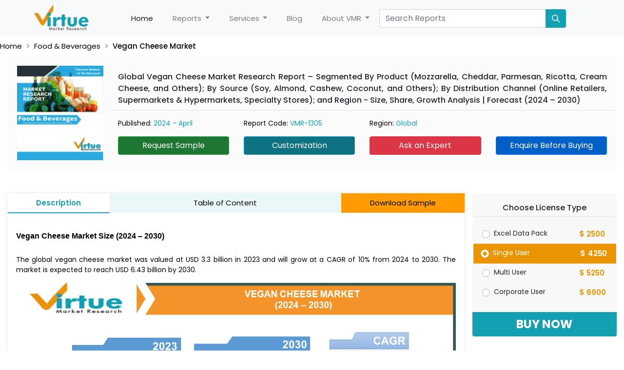

--- FILE ---
content_type: text/html; charset=UTF-8
request_url: https://virtuemarketresearch.com/report/vegan-cheese-market
body_size: 110416
content:
<!DOCTYPE html>

<html lang="en">

    <head> 
                <meta charset="utf-8">

        <meta name="viewport" content="width=device-width, initial-scale=1">

        <meta name="google-site-verification" content="rAQpBWYsRCSk1OEHepjYnXPi4aCA0DK-HG_IqpwB8tI" />

        
            <title>Vegan Cheese Market | Size, Share, Growth | 2024 - 2030</title>

        
        
            <meta name="title" content="Vegan Cheese Market | Size, Share, Growth | 2024 - 2030"/>

                

        
            <meta name="description" content="The global vegan cheese market was valued at USD 3.3 billion in 2023 and will grow at a CAGR of 10% from 2024 to 2030. The market is expected to reach USD 6.43 billion by 2030." />

        
        
            <meta name="keywords" content="Vegan Cheese Market" />

        
        <meta name="document-type" content="Public" />

        <meta name="Page-Topic" content="Market Research Reports, Industry Reports" />

        <meta name="copyright" content="Virtue Market Research" />

        <meta name="classification" content="market research reports" />

        <meta name="document-classification" content="Market Research Consulting Services" />

        <meta name="abstract" content="Market Research Reports, Syndicated and Custom Research, Consulting Services, Market Size, Share, Growth, Reports" />

        <meta name="author" content="Virtue Market Research,https://virtuemarketresearch.com/" />

        <meta name="Audience" content="All, Consulting, Services, Market Reports, Business, Research" />

        <meta name="revisit-after" content="2 days">

        <meta name="identifier-url" content="www.virtuemarketresearch.com">

        <meta name="rating" content="general" />

        <meta name="language" content="English">

        <meta name="distribution" content="global" />

        <meta name="coverage" content="worldwide" />



        
            <meta property="og:title" content="Vegan Cheese Market | Size, Share, Growth | 2024 - 2030" />

        
        
            <meta property="og:description" content="The global vegan cheese market was valued at USD 3.3 billion in 2023 and will grow at a CAGR of 10% from 2024 to 2030. The market is expected to reach USD 6.43 billion by 2030." />

        
        <meta property="og:type" content="website">

        <meta property="og:site_name" content="Virtue Market Research" />

        <meta property="og:url" content="https://virtuemarketresearch.com/"/>

        <meta property="og:image" content="https://virtuemarketresearch.com/assets/images/vmr-logo.png" />

        <meta property="og:image:alt" content="Virtue Market Research" />

        
        <link rel="canonical" href="https://virtuemarketresearch.com/report/vegan-cheese-market">

        
            <META NAME="ROBOTS" CONTENT="INDEX, FOLLOW">

        


        <link rel="icon" href="https://virtuemarketresearch.com/assets/images/fav.png" type="image/x-icon">   

        <link rel="stylesheet" href="https://cdn.jsdelivr.net/npm/bootstrap@4.6.1/dist/css/bootstrap.min.css" onload="this.rel='stylesheet'">
 
        <link rel="preload" href="https://virtuemarketresearch.com/css/slick.css" as="style" onload="this.onload=null;this.rel='stylesheet'">
        <noscript><link rel="stylesheet" href="https://virtuemarketresearch.com/css/slick.css"></noscript>

        <link rel="preload" href="https://virtuemarketresearch.com/css/app.css" as="style" onload="this.onload=null;this.rel='stylesheet'">
        <noscript><link rel="stylesheet" href="https://virtuemarketresearch.com/css/app.css"></noscript>

        
        <!-- Custom CSS -->
 
        <style type="text/css" rel="preload" >
            /****/
            .navbar .container,.navbar .container-fluid,.navbar .container-lg,.navbar .container-md,.navbar .container-sm,.navbar .container-xl{flex-wrap:nowrap}@media (min-width:1200px){.container,.container-lg,.container-md,.container-sm,.container-xl{max-width:1250px}}nav .navbar-collapse .navbar-nav li a:hover{color:#13a0b2!important}.dropdown-menu a:hover{background-color:#f2f2f2;color:#13a0b2;border-left:5px solid #13a0b2}.navbar .navbar-collapse .navbar-nav .nav-link{padding:.5px 20px!important}.navbar .navbar-collapse .navbar-nav .nav-item{margin:auto 0}.custom-submit-btn{background-color:#13a0b2;color:#fff}.custom-submit-btn:hover,.custom-warning-btn:hover{border-color:#13a0b2;background-color:#fff;color:#13a0b2}.custom-warning-btn{background-color:#ffc107;color:#fff}.overlay{height:100%;width:0;position:fixed;z-index:12;top:0;right:0;background-color:rgb(99 213 233);overflow-x:hidden;transition:.5s}.overlay-content{position:relative;top:10%;width:100%;text-align:left;margin-top:20px}.overlay a{padding:8px;text-decoration:none;font-size:16px;color:#818181;display:block;transition:.3s}.overlay .closebtn{position:absolute;top:0;font-size:40px}.navbar .overlay-content .navbar-nav .nav-link{padding:8px 14px!important; } marquee{ color: green;}.testwidhRow {width: 97.5%!important}
        </style>

        <script>(function(w,d,s,l,i){w[l]=w[l]||[];w[l].push({'gtm.start':

        new Date().getTime(),event:'gtm.js'});var f=d.getElementsByTagName(s)[0],

        j=d.createElement(s),dl=l!='dataLayer'?'&l='+l:'';j.async=true;j.src=

        'https://www.googletagmanager.com/gtm.js?id='+i+dl;f.parentNode.insertBefore(j,f);

        })(window,document,'script','dataLayer','GTM-5Z3QN73');</script>
        

        <!-- Global site tag (gtag.js) - Google Analytics -->

        <script async src="https://www.googletagmanager.com/gtag/js?id=G-MLJY42TCG4"></script>

        <script async>

          window.dataLayer = window.dataLayer || [];

          function gtag(){dataLayer.push(arguments);}

          gtag('js', new Date());  
          gtag('config', 'G-MLJY42TCG4'); 
        </script> 
         
    </head>

    <body>
    
        
 
        
        <nav class="navbar navbar-expand-lg sticky-top navbar-light bg-light not-scrolled">

  <div class="container-fluid position-relative">

    <div class="container p-0">

      <a class="navbar-brand" href="https://virtuemarketresearch.com">

        <figure class="vmr-logo mb-0">

          <img src="https://virtuemarketresearch.com/assets/images/vmr-new-logo.webp" width="98" height="56" alt="vmr-logo" class="w-100">

        </figure>

      </a>

      <form action="https://virtuemarketresearch.com/report" method="GET" class="w-90 d-lg-none d-md-block d-sm-block d-block">

        <div class="input-group subscribe-input">

            <input type="text" class="form-control searchReports" name="search_key" autocomplete="off" placeholder="Search Reports">

            <div class="input-group-append">

              <button type="submit" class="btn" style="background-color: #13a0b2;color: #ffffff;"><img src="https://virtuemarketresearch.com/assets/images/search.png" width="16" height="16" alt="search" style="width:16px;cursor:pointer"></button>

            </div>

        </div>

      </form>

      <div class="container-fluid search-sec-overlay d-lg-none d-none" style="z-index:10">

        <ul class="report-suggestions-list pl-2 pr-3" style="list-style-type:none;"><li></li></ul>

      </div>

      <button class="navbar-toggler" aria-label="Open Nav" type="button" onclick="openNav()">

        <span class="navbar-toggler-icon"></span>

      </button>

      <div class="collapse navbar-collapse" id="navbarSupportedContent">

        <ul class="navbar-nav">

          <li class="nav-item active">

            <a class="nav-link" href="https://virtuemarketresearch.com">Home <span class="sr-only">(current)</span></a>

          </li>

          <li class="nav-item dropdown">

            <!-- <a class="nav-link" href="https://virtuemarketresearch.com/report">Reports</a> -->

            <a class="nav-link dropdown-toggle" href="#" id="navbarDropdown1" role="button" data-toggle="dropdown" aria-expanded="false">

              Reports

            </a>

            <div class="dropdown-menu" aria-labelledby="navbarDropdown1" style="width:560px">

              <div class="row">

                
                <div class="col-12 col-sm-12 col-md-6 col-lg-6">

                  <a class="dropdown-item" href="https://virtuemarketresearch.com/report-categories/food-beverages">Food &amp; Beverages</a>

                </div>

                
                <div class="col-12 col-sm-12 col-md-6 col-lg-6">

                  <a class="dropdown-item" href="https://virtuemarketresearch.com/report-categories/healthcare-lifesciences">Healthcare &amp; Lifesciences</a>

                </div>

                
                <div class="col-12 col-sm-12 col-md-6 col-lg-6">

                  <a class="dropdown-item" href="https://virtuemarketresearch.com/report-categories/semiconductors-electronics">Semiconductors &amp; Electronics</a>

                </div>

                
                <div class="col-12 col-sm-12 col-md-6 col-lg-6">

                  <a class="dropdown-item" href="https://virtuemarketresearch.com/report-categories/information-technology">Information Technology</a>

                </div>

                
                <div class="col-12 col-sm-12 col-md-6 col-lg-6">

                  <a class="dropdown-item" href="https://virtuemarketresearch.com/report-categories/automotive">Automotive</a>

                </div>

                
                <div class="col-12 col-sm-12 col-md-6 col-lg-6">

                  <a class="dropdown-item" href="https://virtuemarketresearch.com/report-categories/automation-instrumentation">Automation</a>

                </div>

                
                <div class="col-12 col-sm-12 col-md-6 col-lg-6">

                  <a class="dropdown-item" href="https://virtuemarketresearch.com/report-categories/energy-power">Energy &amp; Power</a>

                </div>

                
                <div class="col-12 col-sm-12 col-md-6 col-lg-6">

                  <a class="dropdown-item" href="https://virtuemarketresearch.com/report-categories/consumer-goods-and-services">Consumer Goods &amp; Services</a>

                </div>

                
                <div class="col-12 col-sm-12 col-md-6 col-lg-6">

                  <a class="dropdown-item" href="https://virtuemarketresearch.com/report-categories/agriculture">Agriculture</a>

                </div>

                
                <div class="col-12 col-sm-12 col-md-6 col-lg-6">

                  <a class="dropdown-item" href="https://virtuemarketresearch.com/report-categories/aerospace-defense">Aerospace &amp; Defence</a>

                </div>

                
                <div class="col-12 col-sm-12 col-md-6 col-lg-6">

                  <a class="dropdown-item" href="https://virtuemarketresearch.com/report-categories/chemicals-materials">Chemicals &amp; Materials</a>

                </div>

                
                <div class="col-12 col-sm-12 col-md-6 col-lg-6">

                  <a class="dropdown-item" href="https://virtuemarketresearch.com/report-categories/hospitality-tourism">Hospitality &amp; Tourism</a>

                </div>

                
                <div class="col-12 col-sm-12 col-md-6 col-lg-6">

                  <a class="dropdown-item" href="https://virtuemarketresearch.com/report">All Reports</a>

                </div>

              </div>

            </div>

          </li>

          <li class="nav-item dropdown">

            <a class="nav-link dropdown-toggle" href="#" id="navbarDropdown2" role="button" data-toggle="dropdown" aria-expanded="false">

              Services

            </a>

            <div class="dropdown-menu" aria-labelledby="navbarDropdown2">

              <a class="dropdown-item" href="https://virtuemarketresearch.com/services/analytics-consulting">Analytics & Consulting Serives</a>

              <a class="dropdown-item" href="https://virtuemarketresearch.com/services/custom-research">Custom Research</a>

              <a class="dropdown-item" href="https://virtuemarketresearch.com/services/syndicated-research">Syndicated Research</a>

            </div>

          </li>

          <li class="nav-item">

            <a class="nav-link" href="https://virtuemarketresearch.com/blogs">Blog</a>

          </li>

          <li class="nav-item dropdown">

            <a class="nav-link dropdown-toggle" href="#" id="navbarDropdown3" role="button" data-toggle="dropdown" aria-expanded="false">

              About VMR

            </a>

            <div class="dropdown-menu" aria-labelledby="navbarDropdown3">

              <a class="nav-link" href="https://virtuemarketresearch.com/about-us">About Us</a>

              <a class="nav-link" href="https://virtuemarketresearch.com/contact-us">Contact Us</a>

            </div>

          </li>

          <li class="nav-item my-auto">

            <form action="https://virtuemarketresearch.com/report" method="GET" class="w-100">

              <div class="input-group subscribe-input">

                  <input type="text" class="form-control searchReports" name="search_key" autocomplete="off" placeholder="Search Reports">

                  <div class="input-group-append">

                    <button type="submit"  class="btn" style="background-color: #13a0b2;color: #ffffff;"><img class="lazy-load" src="https://virtuemarketresearch.com/assets/images/cat_images/placeNewImg.jpg" width="16" height="16" data-src="https://virtuemarketresearch.com/assets/images/search.png" alt="search" style="width:16px;cursor:pointer"></button>

                  </div>

              </div>

            </form>

            <div class="container-fluid search-sec-overlay d-none" style="z-index:10">

              <ul class="report-suggestions-list pl-2 pr-3" style="list-style-type:none;"><li></li></ul>

            </div>

          </li>

        </ul>

      </div>

      <div id="myNav" class="overlay">

        <span href="javascript:void(0)" class="closebtn" onclick="closeNav()">&times;</span>

        <div class="overlay-content">

          <ul class="navbar-nav">

            <li class="nav-item active">

              <a class="nav-link" href="https://virtuemarketresearch.com">Home <span class="sr-only">(current)</span></a>

            </li>

            <li class="nav-item dropdown">

              <!-- <a class="nav-link" href="https://virtuemarketresearch.com/report">Reports</a> -->

              <a class="nav-link dropdown-toggle" href="#" id="navbarDropdown4" role="button" data-toggle="dropdown" aria-expanded="false">

                Reports

              </a>

              <div class="dropdown-menu" aria-labelledby="navbarDropdown4" style="width:500px">

                <div class="row">

                  
                  <div class="col-12 col-sm-12 col-md-6 col-lg-6">

                    <a class="dropdown-item" href="https://virtuemarketresearch.com/report-categories/food-beverages">Food &amp; Beverages</a>

                  </div>

                  
                  <div class="col-12 col-sm-12 col-md-6 col-lg-6">

                    <a class="dropdown-item" href="https://virtuemarketresearch.com/report-categories/healthcare-lifesciences">Healthcare &amp; Lifesciences</a>

                  </div>

                  
                  <div class="col-12 col-sm-12 col-md-6 col-lg-6">

                    <a class="dropdown-item" href="https://virtuemarketresearch.com/report-categories/semiconductors-electronics">Semiconductors &amp; Electronics</a>

                  </div>

                  
                  <div class="col-12 col-sm-12 col-md-6 col-lg-6">

                    <a class="dropdown-item" href="https://virtuemarketresearch.com/report-categories/information-technology">Information Technology</a>

                  </div>

                  
                  <div class="col-12 col-sm-12 col-md-6 col-lg-6">

                    <a class="dropdown-item" href="https://virtuemarketresearch.com/report-categories/automotive">Automotive</a>

                  </div>

                  
                  <div class="col-12 col-sm-12 col-md-6 col-lg-6">

                    <a class="dropdown-item" href="https://virtuemarketresearch.com/report-categories/automation-instrumentation">Automation</a>

                  </div>

                  
                  <div class="col-12 col-sm-12 col-md-6 col-lg-6">

                    <a class="dropdown-item" href="https://virtuemarketresearch.com/report-categories/energy-power">Energy &amp; Power</a>

                  </div>

                  
                  <div class="col-12 col-sm-12 col-md-6 col-lg-6">

                    <a class="dropdown-item" href="https://virtuemarketresearch.com/report-categories/consumer-goods-and-services">Consumer Goods &amp; Services</a>

                  </div>

                  
                  <div class="col-12 col-sm-12 col-md-6 col-lg-6">

                    <a class="dropdown-item" href="https://virtuemarketresearch.com/report-categories/agriculture">Agriculture</a>

                  </div>

                  
                  <div class="col-12 col-sm-12 col-md-6 col-lg-6">

                    <a class="dropdown-item" href="https://virtuemarketresearch.com/report-categories/aerospace-defense">Aerospace &amp; Defence</a>

                  </div>

                  
                  <div class="col-12 col-sm-12 col-md-6 col-lg-6">

                    <a class="dropdown-item" href="https://virtuemarketresearch.com/report-categories/chemicals-materials">Chemicals &amp; Materials</a>

                  </div>

                  
                  <div class="col-12 col-sm-12 col-md-6 col-lg-6">

                    <a class="dropdown-item" href="https://virtuemarketresearch.com/report-categories/hospitality-tourism">Hospitality &amp; Tourism</a>

                  </div>

                  
                  <div class="col-12 col-sm-12 col-md-6 col-lg-6">

                    <a class="dropdown-item" href="https://virtuemarketresearch.com/report">All Reports</a>

                  </div>

                </div>

              </div>

            </li>

            <li class="nav-item dropdown">

              <a class="nav-link dropdown-toggle" href="#" id="navbarDropdown5" role="button" data-toggle="dropdown" aria-expanded="false">

                Services

              </a>

              <div class="dropdown-menu" aria-labelledby="navbarDropdown5">

                <a class="dropdown-item" href="https://virtuemarketresearch.com/services/analytics-consulting">Analytics & Consulting Serives</a>

                <a class="dropdown-item" href="https://virtuemarketresearch.com/services/custom-research">Custom Research</a>

                <a class="dropdown-item" href="https://virtuemarketresearch.com/services/syndicated-research">Syndicated Research</a>

              </div>

            </li>

            <li class="nav-item">

              <a class="nav-link" href="https://virtuemarketresearch.com/blogs">Blog</a>

            </li>

            <li class="nav-item dropdown">

              <a class="nav-link dropdown-toggle" href="#" id="navbarDropdown6" role="button" data-toggle="dropdown" aria-expanded="false">

                About VMR

              </a>

              <div class="dropdown-menu" aria-labelledby="navbarDropdown6">

                <a class="nav-link" href="https://virtuemarketresearch.com/about-us">About Us</a>

                <a class="nav-link" href="https://virtuemarketresearch.com/contact-us">Contact Us</a>

              </div>

            </li>

          </ul>

        </div>

      </div>

    </div>

  </div>

</nav>
<!--<marquee>Year End Sale - 50% OFF On All Our Syndicate Market Reports</marquee>-->

        
<div class="breadcrumbBar bg-white">

    <div class="container container-sm container-md container-lg container-xl">

        <div class="row align-items-end">

            <div class="col-12 col-md-12 col-lg-12 pl-lg-0">

                <nav aria-label="breadcrumb" class="py-0">

                    <ol class="breadcrumb mb-0 py-2 pl-0 bg-white">

                        <li class="breadcrumb-item">

                            <a href="https://virtuemarketresearch.com" title="Home" class="text-decoration-none">Home</a>

                        </li>

                        <li class="breadcrumb-item" aria-current="page">

                            
                                <a href="https://virtuemarketresearch.com/report-categories/food-beverages" title="Food &amp; Beverages" class="text-decoration-none">Food &amp; Beverages</a>

                            
                        </li>

                        <li class="breadcrumb-item active" aria-current="page">

                            <a href="https://virtuemarketresearch.com/report/vegan-cheese-market" title="Vegan Cheese Market" class="text-decoration-none"><h1 style="font-size:15px;display:inline;cursor:pointer;font-weight:500;">Vegan Cheese Market</h1></a>

                        </li>

                    </ol>

                </nav>

            </div>

        </div>

    </div>

</div>

<section class="report-details-sec">

    <div class="container-fluid">

        <div class="container">

            
            <div class="row">

                <div class="col-12 col-sm-12 col-md-12 col-lg-12 col-xl-12 p-0">

                    <div class="card border-0 report-banner mb-5">

                        <div class="card-body">

                            <div class="row">

                                <div class="col-12 col-sm-12 col-md-3 col-lg-2 col-xl-2 d-none d-md-none d-lg-block d-xl-block">

                                    <figure class="report-thumbnail mb-0">

                                        
                                            <img src="https://virtuemarketresearch.com/assets/images/thumbnails/food-thumbnail.png" alt="food-thumbnail.png" width="100" height="100" class="w-100 h-100">

                                        
                                    </figure>

                                </div>

                                <div class="col-12 col-sm-12 col-md-12 col-lg-10 col-xl-10 my-auto">

                                    <div class="row">

                                        <div class="col-md-12 report-title border-bottom">

                                            <h2>Global Vegan Cheese Market Research Report – Segmented By Product (Mozzarella, Cheddar, Parmesan, Ricotta, Cream Cheese, and Others); By Source (Soy, Almond, Cashew, Coconut, and Others); By Distribution Channel (Online Retailers, Supermarkets &amp; Hypermarkets, Specialty Stores); and Region - Size, Share, Growth Analysis | Forecast (2024 – 2030)</h2>

                                        </div>

                                        <div class="col-12 col-sm-12 col-md-12 col-lg-12 col-xl-12 pt-3 pb-3">

                                            <div class="row">

                                                <div class="col-12 col-md-12 col-lg-12 col-xl-12">

                                                    <div class="row rep-footer-sec">

                                                        <div class="col col-12 col-sm-6 col-md-4 col-lg-3 col-xl-3">

                                                            
                                                            <p class="mb-0">Published:<span> 2024 - April</span></p>

                                                        </div>

                                                        <div class="col col-12 col-sm-6 col-md-4 col-lg-3 col-xl-3">

                                                            <p class="mb-0">Report Code:<span> VMR-1305</span></p>

                                                        </div>

                                                        

                                                        <div class="col col-md-4 col-lg-3 col-xl-3 d-none d-md-none d-lg-block d-xl-block">

                                                            
                                                            <p class="mb-0">Region:<span> Global</span></p>

                                                            
                                                        </div>

                                                    </div>

                                                </div>

                                            </div>

                                        </div>

                                        <div class="col-12 col-sm-12 col-md-12 col-lg-12 col-xl-12">

                                            <div class="row">

                                                <div class="col col-12 col-sm-4 col-md-3 col-lg-3 col-xl-3 text-center pb-2 pb-sm-2 pb-md-0 pb-lg-0">

                                                    <a href="https://virtuemarketresearch.com/report/vegan-cheese-market/request-sample" class="text-white btn btn-success w-100" style="background-color:#1d7732;">Request Sample</a>

                                                </div>

                                                <div class="col col-12 col-sm-4 col-md-3 col-lg-3 col-xl-3 text-center pb-2 pb-sm-2 pb-md-0 pb-lg-0">

                                                    <a href="https://virtuemarketresearch.com/report/vegan-cheese-market/customization" class="text-white btn btn-info w-100" style="background-color:#0f7282;">Customization</a>

                                                </div>
                                                

                                                <div class="col col-12 col-sm-4 col-md-3 col-lg-3 col-xl-3 text-center pb-2 pb-sm-2 pb-md-0 pb-lg-0">

                                                    <a href="https://virtuemarketresearch.com/report/vegan-cheese-market/ask-an-expert" class="btn btn-danger w-100">Ask an Expert</a>

                                                </div>

                                                <div class="col col-12 col-sm-12 col-md-3 col-lg-3 col-xl-3 text-center">

                                                    <a href="https://virtuemarketresearch.com/report/vegan-cheese-market/enquire" class="text-white btn btn-primary d-none d-sm-none d-md-block d-lg-block d-xl-none" style="background-color: #0060c7;">Enquire </a>

                                                    <a href="https://virtuemarketresearch.com/report/vegan-cheese-market/enquire" class="text-white btn btn-primary d-block d-sm-block d-md-none d-lg-none d-xl-block" style="background-color: #0060c7;">Enquire Before Buying</a>

                                                </div>

                                            </div>

                                        </div>

                                    </div>

                                </div>

                            </div>  

                        </div>

                    </div>

                </div>

            </div>

            <div class="row mb-5 ajaxDataRes" id="ajaxDataRes">

           

            <div class="col-12 col-sm-12 col-md-12 col-lg-9 col-xl-9 p-0 details-body">

                <div class="card border-0">

                    <ul class="nav nav-tabs" id="myTab" role="tablist">

                        

                        <li class="nav-item" role="presentation">

                            <a class="nav-link active" id="description-tab" data-toggle="tab" data-id="" href="#description" role="tab" aria-controls="description" aria-selected="true">Description</a>

                        </li>

                        <li class="nav-item" role="presentation">

                            <a class="nav-link d-none d-sm-block d-md-block d-lg-block d-xl-block " id="table-content-tab1" data-toggle="tab" data-id="table-content" href="#table-content" role="tab" aria-controls="table-content" aria-selected="false">

                                
                                    Table of Content

                                
                            </a>

                            <a class="nav-link d-block d-sm-none d-md-none d-lg-none d-xl-none " id="table-content-tab" data-toggle="tab" data-id="table-content" href="#table-content" role="tab" aria-controls="table-content" aria-selected="false">

                                
                                    TOC

                                
                            </a>

                        </li>

                        <li class="nav-item download-sample d-block d-sm-block d-md-block d-lg-block d-xl-block" role="presentation">

                            <a class="nav-link " id="contact-tab" data-toggle="tab" data-id="download-sample" href="#download-sample" role="tab" aria-controls="download-sample" aria-selected="false">Download Sample</a>

                        </li>

                    </ul>

                    <div class="tab-content" id="myTabContent">

                        <div class="tab-pane fade show active" id="description" role="tabpanel" aria-labelledby="description-tab">

                            
                                <h3 style="text-align:justify"><span style="font-size:14px"><span style="font-family:Lucida Sans Unicode,Lucida Grande,sans-serif"><strong><span style="color:black"><span style="background-color:white">Vegan Cheese Market </span>Size (2024 &ndash; 2030)</span></strong></span></span></h3>

<p style="text-align:justify"><span style="font-size:14px"><span style="font-family:Lucida Sans Unicode,Lucida Grande,sans-serif"><span style="background-color:white"><span style="color:black">The global vegan cheese market was valued at USD 3.3 billion in 2023 and will grow at a CAGR of 10% from 2024 to 2030. The market is expected to reach USD 6.43 billion by 2030.</span></span></span></span></p>

<p style="text-align:center"><img alt="VEGAN CHEESE MARKET" src="https://virtuemarketresearch.com/assets/images/details-images/vmrVEGAN CHEESE MARKET.png" style="height:720px; width:1280px" /></p>

<p style="text-align:justify"><span style="font-size:14px"><span style="font-family:Lucida Sans Unicode,Lucida Grande,sans-serif"><span style="color:black">Vegan cheese is made from plants and doesn&#39;t include any animal ingredients. It is composed of rice, potatoes, tapioca, almonds, seeds, coconut oil, nutritional yeast, and vegetable proteins. From soft, fresh cheeses to hard, grateable cheeses that have aged and matured, vegan cheeses are available.&nbsp;</span></span></span></p>

<p style="text-align:justify"><span style="font-size:14px"><span style="font-family:Lucida Sans Unicode,Lucida Grande,sans-serif"><strong><span style="color:black">Key Market Insights:</span></strong></span></span></p>

<p style="text-align:justify"><span style="font-size:14px"><span style="font-family:Lucida Sans Unicode,Lucida Grande,sans-serif"><span style="background-color:white"><span style="color:black">According to a report in Mintel in 2022, sales of vegan cheese increased by 17%, outpacing the growth rate of traditional dairy cheese, reflecting shifting consumer preferences towards plant-based alternatives&nbsp;</span></span></span></span></p>

<p style="text-align:justify"><span style="font-size:14px"><span style="font-family:Lucida Sans Unicode,Lucida Grande,sans-serif"><strong><span style="background-color:white"><span style="color:black">Global Vegan Cheese Market Drivers:&nbsp;</span></span></strong></span></span></p>

<p style="text-align:justify"><span style="font-size:14px"><span style="font-family:Lucida Sans Unicode,Lucida Grande,sans-serif"><strong><span style="background-color:white"><span style="color:black">The rising popularity of vegan diets has been propelling the market:&nbsp;</span></span></strong></span></span></p>

<p style="text-align:justify"><span style="font-size:14px"><span style="font-family:Lucida Sans Unicode,Lucida Grande,sans-serif"><span style="background-color:white"><span style="color:black">The tide is turning towards vegan diets, driven by a confluence of health, environmental, and ethical concerns. Consumers are increasingly health-conscious, seeking plant-based alternatives rich in protein and essential nutrients like calcium, which vegan cheese can provide. This dietary shift is fueled by a growing awareness of the potential health benefits associated with plant-based eating.&nbsp; Furthermore, the environmental footprint of animal agriculture is a major motivator.&nbsp; Vegan cheese production generally requires less land, water, and resources compared to traditional dairy cheese, appealing to environmentally responsible consumers.&nbsp; Additionally, animal welfare concerns are pushing people to embrace vegan alternatives. With the ethics of factory farming gaining traction, consumers are opting for cruelty-free cheese options. This surge in demand for plant-based cheese is creating a lucrative market with expanding product varieties, improved taste, and texture,&nbsp; all catering to a growing population seeking healthy, sustainable, and ethical food choices.</span></span></span></span></p>

<p style="text-align:justify"><span style="font-size:14px"><span style="font-family:Lucida Sans Unicode,Lucida Grande,sans-serif"><strong><span style="background-color:white"><span style="color:black">Growing awareness of health benefits is accelerating the growth rate.</span></span></strong></span></span></p>

<p style="text-align:justify"><span style="font-size:14px"><span style="font-family:Lucida Sans Unicode,Lucida Grande,sans-serif"><span style="background-color:white"><span style="color:black">While traditionally, cheese has been a dairy-derived source of protein and calcium, vegan cheese is emerging as a strong contender in the realm of plant-based nutrition. Formulated from various ingredients like nuts, seeds, legumes, and even vegetables, vegan cheese can be a surprisingly good source of protein, essential for building and maintaining muscle mass. Additionally, some varieties are fortified with calcium, a crucial mineral for strong bones and teeth, addressing a potential concern for vegans who might struggle to meet their daily calcium intake.&nbsp; But the benefits go beyond these two key nutrients. Manufacturers are constantly innovating, incorporating vitamins and minerals like vitamin B12, essential for energy production and nervous system function, as well as zinc and iron, which play vital roles in immunity and oxygen transport. This fortification elevates vegan cheese from a delicious dairy alternative to a potentially powerful nutritional ally, offering a convenient way for health-conscious consumers to incorporate essential nutrients into their diet.</span></span></span></span></p>

<p style="text-align:justify"><span style="font-size:14px"><span style="font-family:Lucida Sans Unicode,Lucida Grande,sans-serif"><strong><span style="background-color:white"><span style="color:black">Increasing lactose intolerance is elevating the demand.</span></span></strong></span></span></p>

<p style="text-align:justify"><span style="font-size:14px"><span style="font-family:Lucida Sans Unicode,Lucida Grande,sans-serif"><span style="background-color:white"><span style="color:black">Lactose intolerance, a digestive hurdle affecting a large portion of the world&#39;s population, throws a wrench into enjoying cheese. This condition arises when the body struggles to break down lactose, a sugar naturally found in milk. The resulting symptoms, like bloating, gas, and cramps, can dampen any cheese lover&#39;s enthusiasm. Vegan cheese swoops in as a delicious and safe alternative. Made entirely from plant-based ingredients like nuts, seeds, or even starches, vegan cheese offers the creamy, savory taste and satisfying textures of dairy cheese, minus the lactose. This opens up a world of culinary possibilities for those with lactose intolerance. They can indulge in pizzas topped with melty vegan cheese, savor creamy pasta dishes, or even enjoy a decadent vegan cheese board without the digestive woes.&nbsp; For lactose-intolerant individuals, vegan cheese isn&#39;t just a dietary substitute; it&#39;s a key that unlocks a world of flavor and culinary enjoyment they might have thought was out of reach.</span></span></span></span></p>

<p style="text-align:center"><span style="font-size:14px"><span style="font-family:Lucida Sans Unicode,Lucida Grande,sans-serif"><span style="color:black"><img src="[data-uri]" style="height:338px; width:602px" /></span></span></span></p>

<p style="text-align:justify"><span style="font-size:14px"><span style="font-family:Lucida Sans Unicode,Lucida Grande,sans-serif"><strong><span style="background-color:white"><span style="color:black">Global Vegan Cheese Market Challenges and Restraints:</span></span></strong></span></span></p>

<p style="text-align:justify"><span style="font-size:14px"><span style="font-family:Lucida Sans Unicode,Lucida Grande,sans-serif"><strong><span style="background-color:white"><span style="color:black">Price volatility is a major hurdle.&nbsp;</span></span></strong></span></span></p>

<p style="text-align:justify"><span style="font-size:14px"><span style="font-family:Lucida Sans Unicode,Lucida Grande,sans-serif"><span style="background-color:white"><span style="color:black">While the demand for vegan cheese surges, a significant hurdle remains: affordability. Unlike dairy cheese, which has an established and often subsidized supply chain, vegan cheese production relies on innovative but sometimes pricier ingredients. Nuts, seeds, legumes, and even specific vegetables form the base for many vegan cheeses, and these can be more expensive than readily available cow&#39;s milk. Additionally, the manufacturing processes for vegan cheese are often more complex compared to traditional cheesemaking.&nbsp; These factors translate to a higher price tag for the final product, potentially limiting accessibility for some consumers who might be priced out or looking for budget-friendly options. This can be a major roadblock to the wider adoption of vegan cheese, especially in regions or demographics where cost is a key consideration when making grocery choices.</span></span></span></span></p>

<p style="text-align:justify"><span style="font-size:14px"><span style="font-family:Lucida Sans Unicode,Lucida Grande,sans-serif"><strong><span style="background-color:white"><span style="color:black">Taste and texture are other hindrances.</span></span></strong></span></span></p>

<p style="text-align:justify"><span style="font-size:14px"><span style="font-family:Lucida Sans Unicode,Lucida Grande,sans-serif"><span style="background-color:white"><span style="color:black">Despite major strides in replicating the beloved taste and texture of dairy cheese, vegan cheese can still face a critical challenge: meeting the expectations of cheese purists. Achieving that gooey melt, the sharp tang of cheddar, or the creamy richness of brie has proven difficult for some vegan cheese alternatives. While manufacturers have developed clever workarounds using plant-based fats and starches, they may not perfectly capture the nuanced flavors and textures that define specific cheese styles. This can be a significant hurdle for long-time cheese lovers who are accustomed to the sensory experience of dairy cheese. For consumers, the gap between the familiar and the novel can be a barrier to fully embracing vegan cheese.&nbsp; However, continued innovation and a focus on replicating the sensory experience of dairy cheese hold the promise of attracting a wider audience to the world of plant-based cheese.</span></span></span></span></p>

<p style="text-align:justify"><span style="font-size:14px"><span style="font-family:Lucida Sans Unicode,Lucida Grande,sans-serif"><strong><span style="background-color:white"><span style="color:black">Allergen concerns can create losses.&nbsp;</span></span></strong></span></span></p>

<p style="text-align:justify"><span style="font-size:14px"><span style="font-family:Lucida Sans Unicode,Lucida Grande,sans-serif"><span style="background-color:white"><span style="color:black">Unfortunately, a large number of consumers may find it difficult to overcome the very elements that give vegan cheese its delicious creaminess and rich basis. Many popular vegan cheese varieties rely on common allergens like nuts, soy, or even coconut to achieve their desired texture and mouthfeel. This creates a frustrating exclusion zone for people with nut or soy allergies, who may be unable to safely enjoy these plant-based alternatives. This limitation can be particularly disheartening for individuals who are already embracing a restricted diet. The good news is that the vegan cheese industry is recognizing this challenge. Manufacturers are actively exploring alternative bases derived from ingredients like sunflower seeds, peas, or even tapioca, which can provide a safe and delicious option for those with nut and soy allergies. This opens the door for a more inclusive vegan cheese experience, allowing everyone to explore the world of plant-based cheesy goodness.</span></span></span></span></p>

<p style="text-align:justify"><span style="font-size:14px"><span style="font-family:Lucida Sans Unicode,Lucida Grande,sans-serif"><strong><span style="color:black">Global Vegan Cheese Market Opportunities:</span></strong></span></span></p>

<p style="text-align:justify"><span style="font-size:14px"><span style="font-family:Lucida Sans Unicode,Lucida Grande,sans-serif"><span style="color:black">The booming vegan cheese market offers a bounty of opportunities for innovative companies. From exploring alternative allergen-free bases like sunflower seeds or peas to perfecting melty textures for classic dishes, there&#39;s room to expand flavor profiles and functionality. Specialty vegan cheeses catering to brie, feta, or parmesan lovers can broaden the cheese experience, while a focus on sustainable practices using upcycled ingredients attracts eco-conscious consumers.&nbsp; Reaching new markets globally requires cultural sensitivity in flavors and dietary restrictions, and collaboration between established food giants and vegan startups can accelerate product development and distribution, ultimately bringing delicious and ethical vegan cheese options to a worldwide audience.&nbsp;</span></span></span></p>

<p style="text-align:justify"><u><span style="font-size:11pt"><span style="font-family:Calibri,sans-serif"><strong><span style="font-size:10.5pt"><span style="background-color:white"><span style="font-family:&quot;Lucida Sans Unicode&quot;,sans-serif"><span style="color:black">VEGAN CHEESE&nbsp;</span></span></span></span></strong></span></span><span style="font-size:14px"><span style="font-family:Lucida Sans Unicode,Lucida Grande,sans-serif"><strong>MARKET REPORT COVERAGE:</strong></span></span></u></p>

<table align="center" border="1" cellspacing="0" class="MsoTable15Grid4Accent2" style="border-collapse:collapse; border:solid windowtext 1.0pt">
	<tbody>
		<tr>
			<td style="background-color:#ed7d31; width:225.4pt">
			<p style="text-align:center"><span style="font-size:14px"><span style="font-family:Lucida Sans Unicode,Lucida Grande,sans-serif"><strong><span style="color:white">REPORT METRIC</span></strong> </span> </span></p>
			</td>
			<td style="background-color:#ed7d31; width:225.4pt">
			<p style="text-align:center"><span style="font-size:14px"><span style="font-family:Lucida Sans Unicode,Lucida Grande,sans-serif"><strong><span style="color:white">DETAILS</span></strong> </span> </span></p>
			</td>
		</tr>
		<tr>
			<td style="background-color:#fbe4d5; width:225.4pt">
			<p style="text-align:justify"><span style="font-size:14px"><span style="font-family:Lucida Sans Unicode,Lucida Grande,sans-serif"><strong>Market Size Available</strong></span></span></p>
			</td>
			<td style="background-color:#fbe4d5; width:225.4pt">
			<p style="text-align:justify"><span style="font-size:14px"><span style="font-family:Lucida Sans Unicode,Lucida Grande,sans-serif">2023 - 2030</span></span></p>
			</td>
		</tr>
		<tr>
			<td style="vertical-align:top; width:225.4pt">
			<p style="text-align:justify"><span style="font-size:14px"><span style="font-family:Lucida Sans Unicode,Lucida Grande,sans-serif"><strong>Base Year</strong></span></span></p>
			</td>
			<td style="vertical-align:top; width:225.4pt">
			<p style="text-align:justify"><span style="font-size:14px"><span style="font-family:Lucida Sans Unicode,Lucida Grande,sans-serif">2023</span></span></p>
			</td>
		</tr>
		<tr>
			<td style="background-color:#fbe4d5; width:225.4pt">
			<p style="text-align:justify"><span style="font-size:14px"><span style="font-family:Lucida Sans Unicode,Lucida Grande,sans-serif"><strong>Forecast Period</strong></span></span></p>
			</td>
			<td style="background-color:#fbe4d5; width:225.4pt">
			<p style="text-align:justify"><span style="font-size:14px"><span style="font-family:Lucida Sans Unicode,Lucida Grande,sans-serif">2024 - 2030</span></span></p>
			</td>
		</tr>
		<tr>
			<td style="vertical-align:top; width:225.4pt">
			<p style="text-align:justify"><span style="font-size:14px"><span style="font-family:Lucida Sans Unicode,Lucida Grande,sans-serif"><strong>CAGR</strong></span></span></p>
			</td>
			<td style="vertical-align:top; width:225.4pt"><span style="font-size:14px"><span style="font-family:Lucida Sans Unicode,Lucida Grande,sans-serif"><span style="background-color:white"><span style="color:black">10%</span></span></span></span></td>
		</tr>
		<tr>
			<td style="background-color:#fbe4d5; width:225.4pt">
			<p style="text-align:justify"><span style="font-size:14px"><span style="font-family:Lucida Sans Unicode,Lucida Grande,sans-serif"><strong>Segments Covered</strong></span></span></p>
			</td>
			<td style="background-color:#fbe4d5; width:225.4pt">
			<p style="text-align:justify"><span style="font-size:14px"><span style="font-family:Lucida Sans Unicode,Lucida Grande,sans-serif">By Product, <span style="text-align:justify">Source, </span>Distribution Channel and Region</span></span></p>
			</td>
		</tr>
		<tr>
			<td style="vertical-align:top; width:225.4pt">
			<p style="text-align:justify"><span style="font-size:14px"><span style="font-family:Lucida Sans Unicode,Lucida Grande,sans-serif"><strong>Various Analyses Covered</strong></span></span></p>
			</td>
			<td style="vertical-align:top; width:225.4pt">
			<p style="text-align:justify"><span style="font-size:14px"><span style="font-family:Lucida Sans Unicode,Lucida Grande,sans-serif">Global, Regional &amp; Country Level Analysis, Segment-Level Analysis, DROC, PESTLE Analysis, Porter&rsquo;s Five Forces Analysis, Competitive Landscape, Analyst Overview on Investment Opportunities</span></span></p>
			</td>
		</tr>
		<tr>
			<td style="background-color:#fbe4d5; width:225.4pt">
			<p style="text-align:justify"><span style="font-size:14px"><span style="font-family:Lucida Sans Unicode,Lucida Grande,sans-serif"><strong>Regional Scope</strong></span></span></p>
			</td>
			<td style="background-color:#fbe4d5; width:225.4pt">
			<p style="text-align:justify"><span style="font-size:14px"><span style="font-family:Lucida Sans Unicode,Lucida Grande,sans-serif">North America, Europe, APAC, Latin America, Middle East &amp; Africa</span></span></p>
			</td>
		</tr>
		<tr>
			<td style="vertical-align:top; width:225.4pt">
			<p style="text-align:justify"><span style="font-size:14px"><span style="font-family:Lucida Sans Unicode,Lucida Grande,sans-serif"><strong>Key Companies Profiled</strong></span></span></p>
			</td>
			<td style="vertical-align:top; width:225.4pt">
			<p style="text-align:justify"><span style="font-size:14px"><span style="font-family:Lucida Sans Unicode,Lucida Grande,sans-serif"><span style="color:black">Violife Foods,&nbsp;</span></span></span><span style="font-size:14px"><span style="font-family:Lucida Sans Unicode,Lucida Grande,sans-serif"><span style="color:black">Daiya Foods Inc.,&nbsp;</span></span></span><span style="font-size:14px"><span style="font-family:Lucida Sans Unicode,Lucida Grande,sans-serif"><span style="color:black">Follow Your Heart,&nbsp;</span></span></span><span style="font-size:14px"><span style="font-family:Lucida Sans Unicode,Lucida Grande,sans-serif"><span style="color:black">Miyoko&#39;s Creamery,&nbsp;</span></span></span><span style="font-size:14px"><span style="font-family:Lucida Sans Unicode,Lucida Grande,sans-serif"><span style="color:black">Kite Hill ,&nbsp;</span></span></span><span style="font-size:14px"><span style="font-family:Lucida Sans Unicode,Lucida Grande,sans-serif"><span style="color:black">FYH (Follow Your Heart),</span></span></span><span style="font-size:14px"><span style="font-family:Lucida Sans Unicode,Lucida Grande,sans-serif"><span style="color:black">So Delicious Dairy-Free,&nbsp;</span></span></span><span style="font-size:14px"><span style="font-family:Lucida Sans Unicode,Lucida Grande,sans-serif"><span style="color:black">Bute Island Foods Ltd,&nbsp;</span></span></span><span style="font-size:14px"><span style="font-family:Lucida Sans Unicode,Lucida Grande,sans-serif"><span style="color:black">Nuttle Cheese,&nbsp;</span></span></span><span style="font-size:14px"><span style="font-family:Lucida Sans Unicode,Lucida Grande,sans-serif"><span style="color:black">Treeline Cheese&nbsp;</span></span></span></p>
			</td>
		</tr>
	</tbody>
</table>

<h3 style="text-align:justify"><span style="font-size:14px"><span style="font-family:Lucida Sans Unicode,Lucida Grande,sans-serif"><strong><span style="color:black">Vegan Cheese Market Segmentation: By Product</span></strong></span></span></h3>

<ul>
	<li style="text-align:justify">
	<p><span style="font-size:14px"><span style="font-family:Lucida Sans Unicode,Lucida Grande,sans-serif"><span style="color:black">Mozzarella</span></span></span></p>
	</li>
	<li style="text-align:justify">
	<p><span style="font-size:14px"><span style="font-family:Lucida Sans Unicode,Lucida Grande,sans-serif"><span style="color:black">Cheddar</span></span></span></p>
	</li>
	<li style="text-align:justify">
	<p><span style="font-size:14px"><span style="font-family:Lucida Sans Unicode,Lucida Grande,sans-serif"><span style="color:black">Parmesan</span></span></span></p>
	</li>
	<li style="text-align:justify">
	<p><span style="font-size:14px"><span style="font-family:Lucida Sans Unicode,Lucida Grande,sans-serif"><span style="color:black">Ricotta</span></span></span></p>
	</li>
	<li style="text-align:justify">
	<p><span style="font-size:14px"><span style="font-family:Lucida Sans Unicode,Lucida Grande,sans-serif"><span style="color:black">Cream Cheese</span></span></span></p>
	</li>
	<li style="text-align:justify">
	<p><span style="font-size:14px"><span style="font-family:Lucida Sans Unicode,Lucida Grande,sans-serif"><span style="color:black">Others</span></span></span></p>
	</li>
</ul>

<p style="text-align:justify"><span style="font-size:14px"><span style="font-family:Lucida Sans Unicode,Lucida Grande,sans-serif"><span style="color:black">Vegan mozzarella is the largest growing product. Almond, soy, or cashew milk, together with a coagulant such as agar or carrageenan, are the usual ingredients of vegan mozzarella. To enhance the flavor and texture, certain brands could additionally include proteins or starches. High-quality lipids, including omega-3 and omega-6 fatty acids, which can help prevent cardiovascular disease, are abundant in vegan mozzarella cheese. It is also devoid of lactose, casein, and cholesterol and has natural, high-quality lipids and proteins. Additionally, vegan mozzarella cheese may lower blood sugar and cholesterol and offer gut-flora-supporting microbes. Ricotta is the fastest-growing category. Made from a range of plant-based components, vegan ricotta resembles the creamy texture and slightly sour flavor of conventional ricotta cheese. These ingredients include nuts (like cashews or almonds), tofu, and even vegetables like cauliflower. This is adaptable and works well in a range of recipes. It may be added to salads and pasta dishes for a creamy touch, used as a filling for vegan lasagna or filled shells, or as a topping for pizzas or bruschetta. In vegan ricotta recipes, nuts, seeds, and certain oils are utilized to supply monounsaturated and polyunsaturated fats, which are good. These fats are good for food absorption, heart health, and brain function.</span></span></span></p>

<h3 style="text-align:justify"><span style="font-size:14px"><span style="font-family:Lucida Sans Unicode,Lucida Grande,sans-serif"><strong><span style="color:black">Vegan Cheese Market Segmentation: By Source</span></strong></span></span></h3>

<ul>
	<li style="text-align:justify">
	<p><span style="font-size:14px"><span style="font-family:Lucida Sans Unicode,Lucida Grande,sans-serif"><span style="color:black">Soy</span></span></span></p>
	</li>
	<li style="text-align:justify">
	<p><span style="font-size:14px"><span style="font-family:Lucida Sans Unicode,Lucida Grande,sans-serif"><span style="color:black">Almond</span></span></span></p>
	</li>
	<li style="text-align:justify">
	<p><span style="font-size:14px"><span style="font-family:Lucida Sans Unicode,Lucida Grande,sans-serif"><span style="color:black">Cashew</span></span></span></p>
	</li>
	<li style="text-align:justify">
	<p><span style="font-size:14px"><span style="font-family:Lucida Sans Unicode,Lucida Grande,sans-serif"><span style="color:black">Coconut</span></span></span></p>
	</li>
	<li style="text-align:justify">
	<p><span style="font-size:14px"><span style="font-family:Lucida Sans Unicode,Lucida Grande,sans-serif"><span style="color:black">Others</span></span></span></p>
	</li>
</ul>

<p style="text-align:justify"><span style="font-size:14px"><span style="font-family:Lucida Sans Unicode,Lucida Grande,sans-serif"><span style="color:black">Cashew is the largest growing source. Vegan cheese made from cashews is low in fat and rich in vitamins B2 and B12. This makes it popular with customers worldwide who are concerned about their health. In addition, cashew goods devoid of cholesterol and gluten are becoming increasingly popular because of their health advantages. The soy category is expected to grow at the fastest rate. Soy milk, a cheap alternative to dairy products, has all the necessary amino acids and fatty acids in the right amounts. As such, it&#39;s an affordable option for large-scale makers of vegan cheese. Furthermore, because soy-based cheese melts easily, it is becoming more and more popular among customers.</span></span></span></p>

<h3 style="text-align:justify"><span style="font-size:14px"><span style="font-family:Lucida Sans Unicode,Lucida Grande,sans-serif"><strong><span style="color:black">Vegan Cheese Market Segmentation: By Distribution Channels</span></strong></span></span></h3>

<ul>
	<li style="text-align:justify">
	<p><span style="font-size:14px"><span style="font-family:Lucida Sans Unicode,Lucida Grande,sans-serif"><span style="color:black">Online Retail</span></span></span></p>
	</li>
	<li style="text-align:justify">
	<p><span style="font-size:14px"><span style="font-family:Lucida Sans Unicode,Lucida Grande,sans-serif"><span style="color:black">Supermarkets &amp; Hypermarkets</span></span></span></p>
	</li>
	<li style="text-align:justify">
	<p><span style="font-size:14px"><span style="font-family:Lucida Sans Unicode,Lucida Grande,sans-serif"><span style="color:black">Specialty Stores</span></span></span></p>
	</li>
</ul>

<p style="text-align:justify"><span style="font-size:14px"><span style="font-family:Lucida Sans Unicode,Lucida Grande,sans-serif"><span style="color:black">Supermarkets &amp; hypermarkets are the largest growing channels. They are the go-to for most, offering the widest selection of brands and product types, from familiar slices and shreds to specialty cheeses. Furthermore, people can visually inspect the product&#39;s quality. Online retail is the fastest-growing segment. This mode of shopping allows consumers to browse and purchase vegan cheese from the comfort of their homes, with many retailers offering convenient delivery options. The growing trend of digitalization is fueling the expansion of this category.&nbsp;</span></span></span></p>

<p style="text-align:center"><span style="font-size:14px"><span style="font-family:Lucida Sans Unicode,Lucida Grande,sans-serif"><span style="color:black"><img src="[data-uri]" style="height:284px; width:447px" /></span></span></span></p>

<h3 style="text-align:justify"><span style="font-size:14px"><span style="font-family:Lucida Sans Unicode,Lucida Grande,sans-serif"><strong><span style="color:black">Vegan Cheese Market Segmentation: Regional Analysis</span></strong></span></span></h3>

<ul>
	<li style="text-align:justify">
	<p><span style="font-size:14px"><span style="font-family:Lucida Sans Unicode,Lucida Grande,sans-serif"><span style="color:black"><span style="background-color:white">North America</span></span></span></span></p>
	</li>
	<li style="text-align:justify">
	<p><span style="font-size:14px"><span style="font-family:Lucida Sans Unicode,Lucida Grande,sans-serif"><span style="color:black"><span style="background-color:white">Asia-Pacific</span></span></span></span></p>
	</li>
	<li style="text-align:justify">
	<p><span style="font-size:14px"><span style="font-family:Lucida Sans Unicode,Lucida Grande,sans-serif"><span style="color:black"><span style="background-color:white">Europe</span></span></span></span></p>
	</li>
	<li style="text-align:justify">
	<p><span style="font-size:14px"><span style="font-family:Lucida Sans Unicode,Lucida Grande,sans-serif"><span style="color:black"><span style="background-color:white">South America</span></span></span></span></p>
	</li>
	<li style="text-align:justify">
	<p><span style="font-size:14px"><span style="font-family:Lucida Sans Unicode,Lucida Grande,sans-serif"><span style="color:black"><span style="background-color:white">Middle East and Africa</span></span></span></span></p>
	</li>
</ul>

<p style="text-align:justify"><span style="font-size:14px"><span style="font-family:Lucida Sans Unicode,Lucida Grande,sans-serif"><span style="background-color:white"><span style="color:black">Europe reigns supreme, boasting the largest market share due to its long history of plant-based diets, while North America experiences rapid growth fueled by a burgeoning vegan population. In contrast, the rest of the world is still in its early stages, with Latin America and the Middle East offering exciting possibilities.&nbsp; Asia-Pacific stands out as the fastest-growing region, driven by a rising middle class, health consciousness, and an openness to exploring new flavors and textures at an attractive price point. By understanding these regional trends, vegan cheese manufacturers can tailor their offerings to resonate with cheese lovers across the globe.</span></span></span></span></p>

<p style="text-align:justify"><span style="font-size:14px"><span style="font-family:Lucida Sans Unicode,Lucida Grande,sans-serif"><strong><span style="color:black">COVID-19 Impact Analysis on the <span style="background-color:white">Global Vegan Cheese Market&nbsp;</span></span></strong></span></span></p>

<p style="text-align:justify"><span style="font-size:14px"><span style="font-family:Lucida Sans Unicode,Lucida Grande,sans-serif"><span style="background-color:white"><span style="color:black">The COVID-19 pandemic&#39;s impact on the vegan cheese market was mixed. Initial lockdowns and disruptions to supply chains caused a temporary dip in sales during the first half of the pandemic. However, the trend quickly reversed as home cooking surged. Consumers, with more time on their hands, experimented with plant-based recipes, leading to increased demand for vegan cheese. Additionally, growing health concerns during the pandemic heightened interest in healthy and potentially immune-boosting foods, placing a spotlight on plant-based alternatives like vegan cheese. This, coupled with a rise in online grocery shopping options offering convenient access to vegan products, fueled market growth. While the long-term effects of COVID-19 are still unfolding, it appears to have accelerated the existing trend towards plant-based eating, giving the vegan cheese market an unexpected boost.&nbsp;</span></span></span></span></p>

<p style="text-align:justify"><span style="font-size:14px"><span style="font-family:Lucida Sans Unicode,Lucida Grande,sans-serif"><strong><span style="background-color:white"><span style="color:black">Latest Trends/Developments&nbsp;</span></span></strong></span></span></p>

<p style="text-align:justify"><span style="font-size:14px"><span style="font-family:Lucida Sans Unicode,Lucida Grande,sans-serif"><span style="background-color:white"><span style="color:black">The global vegan cheese market is experiencing a wave of exciting developments. Innovation is a key driver, with manufacturers constantly pushing the boundaries of taste, texture, and functionality. New plant-based ingredients like sunflower seeds, peas, and even chickpeas are emerging as alternatives to common allergens like nuts and soy, making vegan cheese more inclusive.&nbsp; Fermentation techniques are being explored to create richer, more complex flavors reminiscent of aged cheeses. Additionally, sustainability is a growing focus, with manufacturers developing vegan cheese using upcycled ingredients or minimizing water usage in production processes. The market is also witnessing a rise in specialty vegan cheeses, offering options like brie, feta, and parmesan, catering to specific cheese preferences.&nbsp; Furthermore, major food companies are entering the vegan cheese arena alongside established vegan brands, bringing wider distribution and brand recognition.&nbsp; This confluence of factors&mdash;innovation, inclusivity, sustainability, and wider market penetration&mdash;is poised to propel the global vegan cheese market to new heights, offering a delicious and ethical alternative for cheese lovers everywhere.</span></span></span></span></p>

<p style="text-align:justify"><span style="font-size:14px"><span style="font-family:Lucida Sans Unicode,Lucida Grande,sans-serif"><strong><span style="color:black">Key Players:</span></strong></span></span></p>

<ol>
	<li style="text-align: justify;">
	<p><span style="font-size:14px"><span style="font-family:Lucida Sans Unicode,Lucida Grande,sans-serif"><span style="color:black">Violife Foods&nbsp;</span></span></span></p>
	</li>
	<li style="text-align:justify">
	<p><span style="font-size:14px"><span style="font-family:Lucida Sans Unicode,Lucida Grande,sans-serif"><span style="color:black">Daiya Foods Inc.&nbsp;</span></span></span></p>
	</li>
	<li style="text-align:justify">
	<p><span style="font-size:14px"><span style="font-family:Lucida Sans Unicode,Lucida Grande,sans-serif"><span style="color:black">Follow Your Heart&nbsp;</span></span></span></p>
	</li>
	<li style="text-align:justify">
	<p><span style="font-size:14px"><span style="font-family:Lucida Sans Unicode,Lucida Grande,sans-serif"><span style="color:black">Miyoko&#39;s Creamery&nbsp;</span></span></span></p>
	</li>
	<li style="text-align:justify">
	<p><span style="font-size:14px"><span style="font-family:Lucida Sans Unicode,Lucida Grande,sans-serif"><span style="color:black">Kite Hill&nbsp;</span></span></span></p>
	</li>
	<li style="text-align:justify">
	<p><span style="font-size:14px"><span style="font-family:Lucida Sans Unicode,Lucida Grande,sans-serif"><span style="color:black">FYH (Follow Your Heart)&nbsp;</span></span></span></p>
	</li>
	<li style="text-align:justify">
	<p><span style="font-size:14px"><span style="font-family:Lucida Sans Unicode,Lucida Grande,sans-serif"><span style="color:black">So Delicious Dairy-Free&nbsp;</span></span></span></p>
	</li>
	<li style="text-align:justify">
	<p><span style="font-size:14px"><span style="font-family:Lucida Sans Unicode,Lucida Grande,sans-serif"><span style="color:black">Bute Island Foods Ltd</span></span></span></p>
	</li>
	<li style="text-align:justify">
	<p><span style="font-size:14px"><span style="font-family:Lucida Sans Unicode,Lucida Grande,sans-serif"><span style="color:black">Nuttle Cheese&nbsp;</span></span></span></p>
	</li>
	<li style="text-align:justify">
	<p><span style="font-size:14px"><span style="font-family:Lucida Sans Unicode,Lucida Grande,sans-serif"><span style="color:black">Treeline Cheese&nbsp;</span></span></span></p>
	</li>
</ol>

                            
                        </div>

                        <div class="tab-pane fade " id="table-content" role="tabpanel" aria-labelledby="table-content-tab">

                            
                                <p style="text-align:justify"><span style="font-size:14px"><span style="font-family:Lucida Sans Unicode,Lucida Grande,sans-serif"><span style="text-align:justify"><strong>Chapter 1. VEGAN CHEESE MARKET &ndash; Scope &amp; Methodology</strong></span><br />
1.1&nbsp;&nbsp; &nbsp;Market Segmentation<br />
1.2&nbsp;&nbsp; &nbsp;Scope, Assumptions &amp; Limitations<br />
1.3&nbsp;&nbsp; &nbsp;Research Methodology<br />
1.4&nbsp;&nbsp; &nbsp;Primary Sources<br />
1.5&nbsp;&nbsp; &nbsp;Secondary Sources&nbsp;<br />
<span style="text-align:justify"><strong>Chapter 2. VEGAN CHEESE MARKET &ndash; Executive Summary</strong></span><br />
2.1&nbsp;&nbsp; &nbsp;Market Size &amp; Forecast &ndash; (2024 &ndash; 2030) ($M/$Bn)<br />
2.2&nbsp;&nbsp; &nbsp;Key Trends &amp; Insights<br />
&nbsp; &nbsp; &nbsp; &nbsp; &nbsp; &nbsp; &nbsp; &nbsp; &nbsp; &nbsp;2.2.1&nbsp;&nbsp; &nbsp;Demand Side<br />
&nbsp; &nbsp; &nbsp; &nbsp; &nbsp; &nbsp; &nbsp; &nbsp; &nbsp; &nbsp;2.2.2&nbsp;&nbsp; &nbsp;Supply Side<br />
2.3&nbsp;&nbsp; &nbsp;Attractive Investment Propositions<br />
2.4&nbsp;&nbsp; &nbsp;COVID-19 Impact Analysis&nbsp;<br />
<span style="text-align:justify"><strong>Chapter 3. VEGAN CHEESE MARKET &ndash; Competition Scenario</strong></span><br />
3.1&nbsp;&nbsp; &nbsp;Market Share Analysis &amp; Company Benchmarking<br />
3.2&nbsp;&nbsp; &nbsp;Competitive Strategy &amp; Development Scenario<br />
3.3&nbsp;&nbsp; &nbsp;Competitive Pricing Analysis<br />
3.4&nbsp;&nbsp; &nbsp;Supplier-Distributor Analysis&nbsp;<br />
<span style="text-align:justify"><strong>Chapter 4. VEGAN CHEESE MARKET Entry Scenario</strong></span><br />
4.1&nbsp;&nbsp; &nbsp;Regulatory Scenario<br />
4.2&nbsp;&nbsp; &nbsp;Case Studies &ndash; Key Start-ups<br />
4.3&nbsp;&nbsp; &nbsp;Customer Analysis<br />
4.4&nbsp;&nbsp; &nbsp;PESTLE Analysis<br />
4.5&nbsp;&nbsp; &nbsp;Porters Five Force Model<br />
&nbsp; &nbsp; &nbsp; &nbsp; &nbsp; &nbsp; &nbsp; &nbsp; &nbsp; &nbsp;4.5.1&nbsp;&nbsp; &nbsp;Bargaining Power of Suppliers<br />
&nbsp; &nbsp; &nbsp; &nbsp; &nbsp; &nbsp; &nbsp; &nbsp; &nbsp; &nbsp;4.5.2&nbsp;&nbsp; &nbsp;Bargaining Powers of Customers<br />
&nbsp; &nbsp; &nbsp; &nbsp; &nbsp; &nbsp; &nbsp; &nbsp; &nbsp; &nbsp;4.5.3&nbsp;&nbsp; &nbsp;Threat of New Entrants<br />
&nbsp; &nbsp; &nbsp; &nbsp; &nbsp; &nbsp; &nbsp; &nbsp; &nbsp; &nbsp;4.5.4&nbsp;&nbsp; &nbsp;Rivalry among Existing Players<br />
&nbsp; &nbsp; &nbsp; &nbsp; &nbsp; &nbsp; &nbsp; &nbsp; &nbsp; &nbsp;4.5.5&nbsp;&nbsp; &nbsp;Threat of Substitutes&nbsp;<br />
<span style="text-align:justify"><strong>Chapter 5. VEGAN CHEESE MARKET &ndash; Landscape</strong></span><br />
5.1&nbsp;&nbsp; &nbsp;Value Chain Analysis &ndash; Key Stakeholders Impact Analysis<br />
5.2&nbsp;&nbsp; &nbsp;Market Drivers<br />
5.3&nbsp;&nbsp; &nbsp;Market Restraints/Challenges<br />
5.4&nbsp;&nbsp; &nbsp;Market Opportunities&nbsp;<br />
<span style="text-align:justify"><strong>Chapter 6. VEGAN CHEESE MARKET &ndash; &nbsp;By Product</strong></span><br />
6.1&nbsp;&nbsp; &nbsp;Introduction/Key Findings &nbsp;&nbsp;<br />
6.2&nbsp;&nbsp; &nbsp;Mozzarella<br />
6.3&nbsp;&nbsp; &nbsp;Cheddar<br />
6.4&nbsp;&nbsp; &nbsp;Parmesan<br />
6.5&nbsp;&nbsp; &nbsp;Ricotta<br />
6.6&nbsp;&nbsp; &nbsp;Cream Cheese<br />
6.7&nbsp;&nbsp; &nbsp;Others<br />
6.8&nbsp;&nbsp; &nbsp;Y-O-Y Growth trend Analysis &nbsp;By Product<br />
6.9&nbsp;&nbsp; &nbsp;Absolute $ Opportunity Analysis &nbsp;By Product, 2024-2030&nbsp;<br />
<span style="text-align:justify"><strong>Chapter 7. VEGAN CHEESE MARKET &ndash; By Source</strong></span><br />
7.1&nbsp;&nbsp; &nbsp;Introduction/Key Findings &nbsp;&nbsp;<br />
7.2&nbsp;&nbsp; &nbsp;Soy<br />
7.3&nbsp;&nbsp; &nbsp;Almond<br />
7.4&nbsp;&nbsp; &nbsp;Cashew<br />
7.5&nbsp;&nbsp; &nbsp;Coconut<br />
7.6&nbsp;&nbsp; &nbsp;Others<br />
7.7&nbsp;&nbsp; &nbsp;Y-O-Y Growth &nbsp;trend Analysis By Source<br />
7.8&nbsp;&nbsp; &nbsp;Absolute $ Opportunity Analysis By Source, 2024-2030&nbsp;<br />
<span style="text-align:justify"><strong>Chapter 8. VEGAN CHEESE MARKET &nbsp;&ndash; &nbsp;By Distribution Channels</strong></span><br />
8.1&nbsp;&nbsp; &nbsp;Introduction/Key Findings &nbsp;&nbsp;<br />
8.2&nbsp;&nbsp; &nbsp;Online Retail<br />
8.3&nbsp;&nbsp; &nbsp;Supermarkets &amp; Hypermarkets<br />
8.4&nbsp;&nbsp; &nbsp;Specialty Stores<br />
8.5&nbsp;&nbsp; &nbsp;Y-O-Y Growth trend Analysis By Distribution Channels<br />
8.6&nbsp;&nbsp; &nbsp;Absolute $ Opportunity Analysis By Distribution Channels, 2024-2030&nbsp;<br />
<span style="text-align:justify"><strong>Chapter 9. VEGAN CHEESE MARKET , By Geography &ndash; Market Size, Forecast, Trends &amp; Insights</strong></span><br />
9.1&nbsp;&nbsp; &nbsp;North America<br />
&nbsp; &nbsp; &nbsp; &nbsp; &nbsp; &nbsp; &nbsp; &nbsp; &nbsp; &nbsp;9.1.1&nbsp;&nbsp; &nbsp;By Country<br />
&nbsp; &nbsp; &nbsp; &nbsp; &nbsp; &nbsp; &nbsp; &nbsp; &nbsp; &nbsp;&nbsp; &nbsp; &nbsp; &nbsp; &nbsp; &nbsp; &nbsp; &nbsp; &nbsp; &nbsp;9.1.1.1&nbsp;&nbsp; &nbsp;U.S.A.<br />
&nbsp; &nbsp; &nbsp; &nbsp; &nbsp; &nbsp; &nbsp; &nbsp; &nbsp; &nbsp;&nbsp; &nbsp; &nbsp; &nbsp; &nbsp; &nbsp; &nbsp; &nbsp; &nbsp; &nbsp;9.1.1.2&nbsp;&nbsp; &nbsp;Canada<br />
&nbsp; &nbsp; &nbsp; &nbsp; &nbsp; &nbsp; &nbsp; &nbsp; &nbsp; &nbsp;&nbsp; &nbsp; &nbsp; &nbsp; &nbsp; &nbsp; &nbsp; &nbsp; &nbsp; &nbsp;9.1.1.3&nbsp;&nbsp; &nbsp;Mexico<br />
&nbsp; &nbsp; &nbsp; &nbsp; &nbsp; &nbsp; &nbsp; &nbsp; &nbsp; &nbsp;9.1.2&nbsp;&nbsp; &nbsp; By Product<br />
&nbsp; &nbsp; &nbsp; &nbsp; &nbsp; &nbsp; &nbsp; &nbsp; &nbsp; &nbsp;9.1.3&nbsp;&nbsp; &nbsp;By Source<br />
&nbsp; &nbsp; &nbsp; &nbsp; &nbsp; &nbsp; &nbsp; &nbsp; &nbsp; &nbsp;9.1.4&nbsp;&nbsp; &nbsp;By Distribution Channels<br />
&nbsp; &nbsp; &nbsp; &nbsp; &nbsp; &nbsp; &nbsp; &nbsp; &nbsp; &nbsp;9.1.5&nbsp;&nbsp; &nbsp;Countries &amp; Segments - Market Attractiveness Analysis<br />
9.2&nbsp;&nbsp; &nbsp;Europe<br />
&nbsp; &nbsp; &nbsp; &nbsp; &nbsp; &nbsp; &nbsp; &nbsp; &nbsp; &nbsp;9.2.1&nbsp;&nbsp; &nbsp;By Country<br />
&nbsp; &nbsp; &nbsp; &nbsp; &nbsp; &nbsp; &nbsp; &nbsp; &nbsp; &nbsp;&nbsp; &nbsp; &nbsp; &nbsp; &nbsp; &nbsp; &nbsp; &nbsp; &nbsp; &nbsp;9.2.1.1&nbsp;&nbsp; &nbsp;U.K<br />
&nbsp; &nbsp; &nbsp; &nbsp; &nbsp; &nbsp; &nbsp; &nbsp; &nbsp; &nbsp;&nbsp; &nbsp; &nbsp; &nbsp; &nbsp; &nbsp; &nbsp; &nbsp; &nbsp; &nbsp;9.2.1.2&nbsp;&nbsp; &nbsp;Germany<br />
&nbsp; &nbsp; &nbsp; &nbsp; &nbsp; &nbsp; &nbsp; &nbsp; &nbsp; &nbsp;&nbsp; &nbsp; &nbsp; &nbsp; &nbsp; &nbsp; &nbsp; &nbsp; &nbsp; &nbsp;9.2.1.3&nbsp;&nbsp; &nbsp;France<br />
&nbsp; &nbsp; &nbsp; &nbsp; &nbsp; &nbsp; &nbsp; &nbsp; &nbsp; &nbsp;&nbsp; &nbsp; &nbsp; &nbsp; &nbsp; &nbsp; &nbsp; &nbsp; &nbsp; &nbsp;9.2.1.4&nbsp;&nbsp; &nbsp;Italy<br />
&nbsp; &nbsp; &nbsp; &nbsp; &nbsp; &nbsp; &nbsp; &nbsp; &nbsp; &nbsp;&nbsp; &nbsp; &nbsp; &nbsp; &nbsp; &nbsp; &nbsp; &nbsp; &nbsp; &nbsp;9.2.1.5&nbsp;&nbsp; &nbsp;Spain<br />
&nbsp; &nbsp; &nbsp; &nbsp; &nbsp; &nbsp; &nbsp; &nbsp; &nbsp; &nbsp;&nbsp; &nbsp; &nbsp; &nbsp; &nbsp; &nbsp; &nbsp; &nbsp; &nbsp; &nbsp;9.2.1.6&nbsp;&nbsp; &nbsp;Rest of Europe<br />
&nbsp; &nbsp; &nbsp; &nbsp; &nbsp; &nbsp; &nbsp; &nbsp; &nbsp; &nbsp;9.2.2&nbsp;&nbsp; &nbsp; By Product<br />
&nbsp; &nbsp; &nbsp; &nbsp; &nbsp; &nbsp; &nbsp; &nbsp; &nbsp; &nbsp;9.2.3&nbsp;&nbsp; &nbsp;By Source<br />
&nbsp; &nbsp; &nbsp; &nbsp; &nbsp; &nbsp; &nbsp; &nbsp; &nbsp; &nbsp;9.2.4&nbsp;&nbsp; &nbsp;By Distribution Channels<br />
&nbsp; &nbsp; &nbsp; &nbsp; &nbsp; &nbsp; &nbsp; &nbsp; &nbsp; &nbsp;9.2.5&nbsp;&nbsp; &nbsp;Countries &amp; Segments - Market Attractiveness Analysis<br />
9.3&nbsp;&nbsp; &nbsp;Asia Pacific<br />
&nbsp; &nbsp; &nbsp; &nbsp; &nbsp; &nbsp; &nbsp; &nbsp; &nbsp; &nbsp;9.3.1&nbsp;&nbsp; &nbsp;By Country<br />
&nbsp; &nbsp; &nbsp; &nbsp; &nbsp; &nbsp; &nbsp; &nbsp; &nbsp; &nbsp;&nbsp; &nbsp; &nbsp; &nbsp; &nbsp; &nbsp; &nbsp; &nbsp; &nbsp; &nbsp;9.3.1.1&nbsp;&nbsp; &nbsp;China<br />
&nbsp; &nbsp; &nbsp; &nbsp; &nbsp; &nbsp; &nbsp; &nbsp; &nbsp; &nbsp;&nbsp; &nbsp; &nbsp; &nbsp; &nbsp; &nbsp; &nbsp; &nbsp; &nbsp; &nbsp;9.3.1.2&nbsp;&nbsp; &nbsp;Japan<br />
&nbsp; &nbsp; &nbsp; &nbsp; &nbsp; &nbsp; &nbsp; &nbsp; &nbsp; &nbsp;&nbsp; &nbsp; &nbsp; &nbsp; &nbsp; &nbsp; &nbsp; &nbsp; &nbsp; &nbsp;9.3.1.3&nbsp;&nbsp; &nbsp;South Korea<br />
&nbsp; &nbsp; &nbsp; &nbsp; &nbsp; &nbsp; &nbsp; &nbsp; &nbsp; &nbsp;&nbsp; &nbsp; &nbsp; &nbsp; &nbsp; &nbsp; &nbsp; &nbsp; &nbsp; &nbsp;9.3.1.4&nbsp;&nbsp; &nbsp;India &nbsp; &nbsp; &nbsp;<br />
&nbsp; &nbsp; &nbsp; &nbsp; &nbsp; &nbsp; &nbsp; &nbsp; &nbsp; &nbsp;&nbsp; &nbsp; &nbsp; &nbsp; &nbsp; &nbsp; &nbsp; &nbsp; &nbsp; &nbsp;9.3.1.5&nbsp;&nbsp; &nbsp;Australia &amp; New Zealand<br />
&nbsp; &nbsp; &nbsp; &nbsp; &nbsp; &nbsp; &nbsp; &nbsp; &nbsp; &nbsp;&nbsp; &nbsp; &nbsp; &nbsp; &nbsp; &nbsp; &nbsp; &nbsp; &nbsp; &nbsp;9.3.1.6&nbsp;&nbsp; &nbsp;Rest of Asia-Pacific<br />
&nbsp; &nbsp; &nbsp; &nbsp; &nbsp; &nbsp; &nbsp; &nbsp; &nbsp; &nbsp;9.3.2&nbsp;&nbsp; &nbsp; By Product<br />
&nbsp; &nbsp; &nbsp; &nbsp; &nbsp; &nbsp; &nbsp; &nbsp; &nbsp; &nbsp;9.3.3&nbsp;&nbsp; &nbsp;By Source<br />
&nbsp; &nbsp; &nbsp; &nbsp; &nbsp; &nbsp; &nbsp; &nbsp; &nbsp; &nbsp;9.3.4&nbsp;&nbsp; &nbsp;By Distribution Channels<br />
&nbsp; &nbsp; &nbsp; &nbsp; &nbsp; &nbsp; &nbsp; &nbsp; &nbsp; &nbsp;9.3.5&nbsp;&nbsp; &nbsp;Countries &amp; Segments - Market Attractiveness Analysis<br />
9.4&nbsp;&nbsp; &nbsp;South America<br />
&nbsp; &nbsp; &nbsp; &nbsp; &nbsp; &nbsp; &nbsp; &nbsp; &nbsp; &nbsp;9.4.1&nbsp;&nbsp; &nbsp;By Country<br />
&nbsp; &nbsp; &nbsp; &nbsp; &nbsp; &nbsp; &nbsp; &nbsp; &nbsp; &nbsp;&nbsp; &nbsp; &nbsp; &nbsp; &nbsp; &nbsp; &nbsp; &nbsp; &nbsp; &nbsp;9.4.1.1&nbsp;&nbsp; &nbsp;Brazil<br />
&nbsp; &nbsp; &nbsp; &nbsp; &nbsp; &nbsp; &nbsp; &nbsp; &nbsp; &nbsp;&nbsp; &nbsp; &nbsp; &nbsp; &nbsp; &nbsp; &nbsp; &nbsp; &nbsp; &nbsp;9.4.1.2&nbsp;&nbsp; &nbsp;Argentina<br />
&nbsp; &nbsp; &nbsp; &nbsp; &nbsp; &nbsp; &nbsp; &nbsp; &nbsp; &nbsp;&nbsp; &nbsp; &nbsp; &nbsp; &nbsp; &nbsp; &nbsp; &nbsp; &nbsp; &nbsp;9.4.1.3&nbsp;&nbsp; &nbsp;Colombia<br />
&nbsp; &nbsp; &nbsp; &nbsp; &nbsp; &nbsp; &nbsp; &nbsp; &nbsp; &nbsp; &nbsp; &nbsp; &nbsp; &nbsp; &nbsp; &nbsp; &nbsp;&nbsp; &nbsp; &nbsp;9.4.1.4&nbsp;&nbsp; &nbsp;Chile<br />
&nbsp; &nbsp; &nbsp; &nbsp; &nbsp; &nbsp; &nbsp; &nbsp; &nbsp; &nbsp;&nbsp; &nbsp; &nbsp; &nbsp; &nbsp; &nbsp; &nbsp; &nbsp; &nbsp; &nbsp;9.4.1.5&nbsp;&nbsp; &nbsp;Rest of South America<br />
&nbsp; &nbsp; &nbsp; &nbsp; &nbsp; &nbsp; &nbsp; &nbsp; &nbsp; &nbsp;9.4.2&nbsp;&nbsp; &nbsp; By Product<br />
&nbsp; &nbsp; &nbsp; &nbsp; &nbsp; &nbsp; &nbsp; &nbsp; &nbsp; &nbsp;9.4.3&nbsp;&nbsp; &nbsp;By Source<br />
&nbsp; &nbsp; &nbsp; &nbsp; &nbsp; &nbsp; &nbsp; &nbsp; &nbsp; &nbsp;9.4.4&nbsp;&nbsp; &nbsp;By Distribution Channels<br />
&nbsp; &nbsp; &nbsp; &nbsp; &nbsp; &nbsp; &nbsp; &nbsp; &nbsp; &nbsp;9.4.5&nbsp;&nbsp; &nbsp;Countries &amp; Segments - Market Attractiveness Analysis<br />
9.5&nbsp;&nbsp; &nbsp;Middle East &amp; Africa<br />
&nbsp; &nbsp; &nbsp; &nbsp; &nbsp; &nbsp; &nbsp; &nbsp; &nbsp; &nbsp;9.5.1&nbsp;&nbsp; &nbsp;By Country<br />
&nbsp; &nbsp; &nbsp; &nbsp; &nbsp; &nbsp; &nbsp; &nbsp; &nbsp; &nbsp;&nbsp; &nbsp; &nbsp; &nbsp; &nbsp; &nbsp; &nbsp; &nbsp; &nbsp; &nbsp;9.5.1.1&nbsp;&nbsp; &nbsp;United Arab Emirates (UAE)<br />
&nbsp; &nbsp; &nbsp; &nbsp; &nbsp; &nbsp; &nbsp; &nbsp; &nbsp; &nbsp;&nbsp; &nbsp; &nbsp; &nbsp; &nbsp; &nbsp; &nbsp; &nbsp; &nbsp; &nbsp;9.5.1.2&nbsp;&nbsp; &nbsp;Saudi Arabia<br />
&nbsp; &nbsp; &nbsp; &nbsp; &nbsp; &nbsp; &nbsp; &nbsp; &nbsp; &nbsp;&nbsp; &nbsp; &nbsp; &nbsp; &nbsp; &nbsp; &nbsp; &nbsp; &nbsp; &nbsp;9.5.1.3&nbsp;&nbsp; &nbsp;Qatar<br />
&nbsp; &nbsp; &nbsp; &nbsp; &nbsp; &nbsp; &nbsp; &nbsp; &nbsp; &nbsp;&nbsp; &nbsp; &nbsp; &nbsp; &nbsp; &nbsp; &nbsp; &nbsp; &nbsp; &nbsp;9.5.1.4&nbsp;&nbsp; &nbsp;Israel<br />
&nbsp; &nbsp; &nbsp; &nbsp; &nbsp; &nbsp; &nbsp; &nbsp; &nbsp; &nbsp;&nbsp; &nbsp; &nbsp; &nbsp; &nbsp; &nbsp; &nbsp; &nbsp; &nbsp; &nbsp;9.5.1.5&nbsp;&nbsp; &nbsp;South Africa<br />
&nbsp; &nbsp; &nbsp; &nbsp; &nbsp; &nbsp; &nbsp; &nbsp; &nbsp; &nbsp;&nbsp; &nbsp; &nbsp; &nbsp; &nbsp; &nbsp; &nbsp; &nbsp; &nbsp; &nbsp;9.5.1.6&nbsp;&nbsp; &nbsp;Nigeria<br />
&nbsp; &nbsp; &nbsp; &nbsp; &nbsp; &nbsp; &nbsp; &nbsp; &nbsp; &nbsp;&nbsp; &nbsp; &nbsp; &nbsp; &nbsp; &nbsp; &nbsp; &nbsp; &nbsp; &nbsp;9.5.1.7&nbsp;&nbsp; &nbsp;Kenya<br />
&nbsp; &nbsp; &nbsp; &nbsp; &nbsp; &nbsp; &nbsp; &nbsp; &nbsp; &nbsp;&nbsp; &nbsp; &nbsp; &nbsp; &nbsp; &nbsp; &nbsp; &nbsp; &nbsp; &nbsp;9.5.1.8&nbsp;&nbsp; &nbsp;Egypt<br />
&nbsp; &nbsp; &nbsp; &nbsp; &nbsp; &nbsp; &nbsp; &nbsp; &nbsp; &nbsp;&nbsp; &nbsp; &nbsp; &nbsp; &nbsp; &nbsp; &nbsp; &nbsp; &nbsp; &nbsp;9.5.1.9&nbsp;&nbsp; &nbsp;Rest of MEA<br />
&nbsp; &nbsp; &nbsp; &nbsp; &nbsp; &nbsp; &nbsp; &nbsp; &nbsp; &nbsp;9.5.2&nbsp;&nbsp; &nbsp; By Product<br />
&nbsp; &nbsp; &nbsp; &nbsp; &nbsp; &nbsp; &nbsp; &nbsp; &nbsp; &nbsp;9.5.3&nbsp;&nbsp; &nbsp;By Source<br />
&nbsp; &nbsp; &nbsp; &nbsp; &nbsp; &nbsp; &nbsp; &nbsp; &nbsp; &nbsp;9.5.4&nbsp;&nbsp; &nbsp;By Distribution Channels<br />
&nbsp; &nbsp; &nbsp; &nbsp; &nbsp; &nbsp; &nbsp; &nbsp; &nbsp; &nbsp;9.5.5&nbsp;&nbsp; &nbsp;Countries &amp; Segments - Market Attractiveness Analysis&nbsp;<br />
<strong>Chapter 10. VEGAN CHEESE MARKET &ndash; Company Profiles &ndash; (Overview, Product Portfolio, Financials, Strategies &amp; Developments)</strong><br />
10.1&nbsp;&nbsp; &nbsp;Violife Foods&nbsp;<br />
10.2&nbsp;&nbsp; &nbsp;Daiya Foods Inc.&nbsp;<br />
10.3&nbsp;&nbsp; &nbsp;Follow Your Heart&nbsp;<br />
10.4&nbsp;&nbsp; &nbsp;Miyoko&#39;s Creamery&nbsp;<br />
10.5&nbsp;&nbsp; &nbsp;Kite Hill&nbsp;<br />
10.6&nbsp;&nbsp; &nbsp;FYH (Follow Your Heart)&nbsp;<br />
10.7&nbsp;&nbsp; &nbsp;So Delicious Dairy-Free&nbsp;<br />
10.8&nbsp;&nbsp; &nbsp;Bute Island Foods Ltd<br />
10.9&nbsp;&nbsp; &nbsp;Nuttle Cheese&nbsp;<br />
10.10&nbsp;&nbsp; &nbsp;Treeline Cheese&nbsp;</span></span></p>

                            
                        </div>

                        <div class="tab-pane fade " id="download-sample" role="tabpanel" aria-labelledby="download-sample-tab">

                            <h3 class="text-center">Download Sample</h3>

                            
                            <form method="POST" action="https://virtuemarketresearch.com/save-form-data" id="postEnqiryForm" role="form">

                                <div class="row">    

                                    <div class="col-md-6 pb-3">

                                        <label for="">Full Name <span class="text-danger">*</span> </label>

                                        <input type="text" class="form-control" name="full_name" required>

                                    </div>

                                    <div class="col-md-6 pb-3">

                                        <label for="">Job Title <span class="text-danger">*</span> </label>

                                        <input type="text" class="form-control" name="job_title" required>

                                    </div>

                                    <div class="col-md-6 pb-3">

                                        <label for="">Company <span class="text-danger">*</span> </label>

                                        <input type="text" class="form-control" name="company" required>

                                    </div>

                                    <div class="col-md-6 pb-3">

                                        <label for="">Email <span class="text-danger">*</span> </label>

                                        <input type="email" class="form-control business_email" name="email" id="business_email" required>
                                        <span class="error_msg_business_email_validation col-red w-100 d-none" style="color: #F92020;font-size:13px"></span>

                                    </div>

                                    <div class="col-md-6 pb-3">

                                        <label for="">Phone <span class="text-danger">*</span> </label>

                                        <input type="number" class="form-control" name="mobile" required>

                                    </div>

                                    <div class="col-md-6 pb-3">

                                        <label for="">Country <span class="text-danger">*</span> </label>

                                        <select class="form-control position-relative" name="country" id="country" required>

                                            <option value="" selected disabled></option>

                                            
                                                
                                                    <option value="Afghanistan">Afghanistan</option>

                                                
                                                    <option value="Albania">Albania</option>

                                                
                                                    <option value="Algeria">Algeria</option>

                                                
                                                    <option value="Andorra">Andorra</option>

                                                
                                                    <option value="Angola">Angola</option>

                                                
                                                    <option value="Antigua and Barbuda">Antigua and Barbuda</option>

                                                
                                                    <option value="Argentina">Argentina</option>

                                                
                                                    <option value="Armenia">Armenia</option>

                                                
                                                    <option value="Australia">Australia</option>

                                                
                                                    <option value="Austria">Austria</option>

                                                
                                                    <option value="Azerbaijan">Azerbaijan</option>

                                                
                                                    <option value="Bahamas">Bahamas</option>

                                                
                                                    <option value="Bahrain">Bahrain</option>

                                                
                                                    <option value="Bangladesh">Bangladesh</option>

                                                
                                                    <option value="Barbados">Barbados</option>

                                                
                                                    <option value="Belarus">Belarus</option>

                                                
                                                    <option value="Belgium">Belgium</option>

                                                
                                                    <option value="Belize">Belize</option>

                                                
                                                    <option value="Benin">Benin</option>

                                                
                                                    <option value="Bhutan">Bhutan</option>

                                                
                                                    <option value="Bolivia">Bolivia</option>

                                                
                                                    <option value="Bosnia and Herzegovina">Bosnia and Herzegovina</option>

                                                
                                                    <option value="Botswana">Botswana</option>

                                                
                                                    <option value="Brazil">Brazil</option>

                                                
                                                    <option value="Brunei">Brunei</option>

                                                
                                                    <option value="Bulgaria">Bulgaria</option>

                                                
                                                    <option value="Burkina Faso">Burkina Faso</option>

                                                
                                                    <option value="Burundi">Burundi</option>

                                                
                                                    <option value="Cabo Verde">Cabo Verde</option>

                                                
                                                    <option value="Cambodia">Cambodia</option>

                                                
                                                    <option value="Cameroon">Cameroon</option>

                                                
                                                    <option value="Canada">Canada</option>

                                                
                                                    <option value="Central African Republic">Central African Republic</option>

                                                
                                                    <option value="Chad">Chad</option>

                                                
                                                    <option value="Chile">Chile</option>

                                                
                                                    <option value="China">China</option>

                                                
                                                    <option value="Colombia">Colombia</option>

                                                
                                                    <option value="Comoros">Comoros</option>

                                                
                                                    <option value="Congo">Congo</option>

                                                
                                                    <option value="Costa Rica">Costa Rica</option>

                                                
                                                    <option value="Croatia">Croatia</option>

                                                
                                                    <option value="Cuba">Cuba</option>

                                                
                                                    <option value="Cyprus">Cyprus</option>

                                                
                                                    <option value="Czechia (Czech Republic)">Czechia (Czech Republic)</option>

                                                
                                                    <option value="Denmark">Denmark</option>

                                                
                                                    <option value="Djibouti">Djibouti</option>

                                                
                                                    <option value="Dominica">Dominica</option>

                                                
                                                    <option value="Dominican Republic">Dominican Republic</option>

                                                
                                                    <option value="Ecuador">Ecuador</option>

                                                
                                                    <option value="Egypt">Egypt</option>

                                                
                                                    <option value="El Salvador">El Salvador</option>

                                                
                                                    <option value="Equatorial Guinea">Equatorial Guinea</option>

                                                
                                                    <option value="Eritrea">Eritrea</option>

                                                
                                                    <option value="Estonia">Estonia</option>

                                                
                                                    <option value="Eswatini (formerly Swaziland)">Eswatini (formerly Swaziland)</option>

                                                
                                                    <option value="Ethiopia">Ethiopia</option>

                                                
                                                    <option value="Fiji">Fiji</option>

                                                
                                                    <option value="Finland">Finland</option>

                                                
                                                    <option value="France">France</option>

                                                
                                                    <option value="Gabon">Gabon</option>

                                                
                                                    <option value="Gambia">Gambia</option>

                                                
                                                    <option value="Georgia">Georgia</option>

                                                
                                                    <option value="Germany">Germany</option>

                                                
                                                    <option value="Ghana">Ghana</option>

                                                
                                                    <option value="Greece">Greece</option>

                                                
                                                    <option value="Grenada">Grenada</option>

                                                
                                                    <option value="Guatemala">Guatemala</option>

                                                
                                                    <option value="Guinea">Guinea</option>

                                                
                                                    <option value="Guinea-Bissau">Guinea-Bissau</option>

                                                
                                                    <option value="Guyana">Guyana</option>

                                                
                                                    <option value="Haiti">Haiti</option>

                                                
                                                    <option value="Holy See">Holy See</option>

                                                
                                                    <option value="Honduras">Honduras</option>

                                                
                                                    <option value="Hong Kong">Hong Kong</option>

                                                
                                                    <option value="Hungary">Hungary</option>

                                                
                                                    <option value="Iceland">Iceland</option>

                                                
                                                    <option value="India">India</option>

                                                
                                                    <option value="Indonesia">Indonesia</option>

                                                
                                                    <option value="Iran">Iran</option>

                                                
                                                    <option value="Iraq">Iraq</option>

                                                
                                                    <option value="Ireland">Ireland</option>

                                                
                                                    <option value="Israel">Israel</option>

                                                
                                                    <option value="Italy">Italy</option>

                                                
                                                    <option value="Jamaica">Jamaica</option>

                                                
                                                    <option value="Japan">Japan</option>

                                                
                                                    <option value="Jordan">Jordan</option>

                                                
                                                    <option value="Kazakhstan">Kazakhstan</option>

                                                
                                                    <option value="Kenya">Kenya</option>

                                                
                                                    <option value="Kiribati">Kiribati</option>

                                                
                                                    <option value="Kuwait">Kuwait</option>

                                                
                                                    <option value="Kyrgyzstan">Kyrgyzstan</option>

                                                
                                                    <option value="Laos">Laos</option>

                                                
                                                    <option value="Latvia">Latvia</option>

                                                
                                                    <option value="Lebanon">Lebanon</option>

                                                
                                                    <option value="Lesotho">Lesotho</option>

                                                
                                                    <option value="Liberia">Liberia</option>

                                                
                                                    <option value="Libya">Libya</option>

                                                
                                                    <option value="Liechtenstein">Liechtenstein</option>

                                                
                                                    <option value="Lithuania">Lithuania</option>

                                                
                                                    <option value="Luxembourg">Luxembourg</option>

                                                
                                                    <option value="Madagascar">Madagascar</option>

                                                
                                                    <option value="Malawi">Malawi</option>

                                                
                                                    <option value="Malaysia">Malaysia</option>

                                                
                                                    <option value="Maldives">Maldives</option>

                                                
                                                    <option value="Mali">Mali</option>

                                                
                                                    <option value="Malta">Malta</option>

                                                
                                                    <option value="Marshall Islands">Marshall Islands</option>

                                                
                                                    <option value="Mauritania">Mauritania</option>

                                                
                                                    <option value="Mauritius">Mauritius</option>

                                                
                                                    <option value="Mexico">Mexico</option>

                                                
                                                    <option value="Micronesia">Micronesia</option>

                                                
                                                    <option value="Moldova">Moldova</option>

                                                
                                                    <option value="Monaco">Monaco</option>

                                                
                                                    <option value="Mongolia">Mongolia</option>

                                                
                                                    <option value="Montenegro">Montenegro</option>

                                                
                                                    <option value="Morocco">Morocco</option>

                                                
                                                    <option value="Mozambique">Mozambique</option>

                                                
                                                    <option value="Myanmar (formerly Burma)">Myanmar (formerly Burma)</option>

                                                
                                                    <option value="Namibia">Namibia</option>

                                                
                                                    <option value="Nauru">Nauru</option>

                                                
                                                    <option value="Nepal">Nepal</option>

                                                
                                                    <option value="Netherlands">Netherlands</option>

                                                
                                                    <option value="New Zealand">New Zealand</option>

                                                
                                                    <option value="Nicaragua">Nicaragua</option>

                                                
                                                    <option value="Niger">Niger</option>

                                                
                                                    <option value="Nigeria">Nigeria</option>

                                                
                                                    <option value="North Korea">North Korea</option>

                                                
                                                    <option value="North Macedonia (formerly Macedonia)">North Macedonia (formerly Macedonia)</option>

                                                
                                                    <option value="Norway">Norway</option>

                                                
                                                    <option value="Oman">Oman</option>

                                                
                                                    <option value="Pakistan">Pakistan</option>

                                                
                                                    <option value="Palau">Palau</option>

                                                
                                                    <option value="Palestine State">Palestine State</option>

                                                
                                                    <option value="Panama">Panama</option>

                                                
                                                    <option value="Papua New Guinea">Papua New Guinea</option>

                                                
                                                    <option value="Paraguay">Paraguay</option>

                                                
                                                    <option value="Peru">Peru</option>

                                                
                                                    <option value="Philippines">Philippines</option>

                                                
                                                    <option value="Poland">Poland</option>

                                                
                                                    <option value="Portugal">Portugal</option>

                                                
                                                    <option value="Qatar">Qatar</option>

                                                
                                                    <option value="Romania">Romania</option>

                                                
                                                    <option value="Russia">Russia</option>

                                                
                                                    <option value="Rwanda">Rwanda</option>

                                                
                                                    <option value="Saint Kitts and Nevis">Saint Kitts and Nevis</option>

                                                
                                                    <option value="Saint Lucia">Saint Lucia</option>

                                                
                                                    <option value="Saint Vincent and the Grenadines">Saint Vincent and the Grenadines</option>

                                                
                                                    <option value="Samoa">Samoa</option>

                                                
                                                    <option value="San Marino">San Marino</option>

                                                
                                                    <option value="Sao Tome and Principe">Sao Tome and Principe</option>

                                                
                                                    <option value="Saudi Arabia">Saudi Arabia</option>

                                                
                                                    <option value="Senegal">Senegal</option>

                                                
                                                    <option value="Serbia">Serbia</option>

                                                
                                                    <option value="Seychelles">Seychelles</option>

                                                
                                                    <option value="Sierra Leone">Sierra Leone</option>

                                                
                                                    <option value="Singapore">Singapore</option>

                                                
                                                    <option value="Slovakia">Slovakia</option>

                                                
                                                    <option value="Slovenia">Slovenia</option>

                                                
                                                    <option value="Solomon Islands">Solomon Islands</option>

                                                
                                                    <option value="Somalia">Somalia</option>

                                                
                                                    <option value="South Africa">South Africa</option>

                                                
                                                    <option value="South Korea">South Korea</option>

                                                
                                                    <option value="South Sudan">South Sudan</option>

                                                
                                                    <option value="Spain">Spain</option>

                                                
                                                    <option value="Sri Lanka">Sri Lanka</option>

                                                
                                                    <option value="Sudan">Sudan</option>

                                                
                                                    <option value="Suriname">Suriname</option>

                                                
                                                    <option value="Sweden">Sweden</option>

                                                
                                                    <option value="Switzerland">Switzerland</option>

                                                
                                                    <option value="Syria">Syria</option>

                                                
                                                    <option value="Taiwan">Taiwan</option>

                                                
                                                    <option value="Tajikistan">Tajikistan</option>

                                                
                                                    <option value="Tanzania">Tanzania</option>

                                                
                                                    <option value="Thailand">Thailand</option>

                                                
                                                    <option value="Timor-Leste (East Timor)">Timor-Leste (East Timor)</option>

                                                
                                                    <option value="Togo">Togo</option>

                                                
                                                    <option value="Tonga">Tonga</option>

                                                
                                                    <option value="Trinidad and Tobago">Trinidad and Tobago</option>

                                                
                                                    <option value="Tunisia">Tunisia</option>

                                                
                                                    <option value="Turkey">Turkey</option>

                                                
                                                    <option value="Turkmenistan">Turkmenistan</option>

                                                
                                                    <option value="Tuvalu">Tuvalu</option>

                                                
                                                    <option value="Uganda">Uganda</option>

                                                
                                                    <option value="Ukraine">Ukraine</option>

                                                
                                                    <option value="United Arab Emirates">United Arab Emirates</option>

                                                
                                                    <option value="United Kingdom">United Kingdom</option>

                                                
                                                    <option value="United States of America">United States of America</option>

                                                
                                                    <option value="Uruguay">Uruguay</option>

                                                
                                                    <option value="Uzbekistan">Uzbekistan</option>

                                                
                                                    <option value="Vanuatu">Vanuatu</option>

                                                
                                                    <option value="Vatican City">Vatican City</option>

                                                
                                                    <option value="Venezuela">Venezuela</option>

                                                
                                                    <option value="Vietnam">Vietnam</option>

                                                
                                                    <option value="Yemen">Yemen</option>

                                                
                                                    <option value="Zambia">Zambia</option>

                                                
                                                    <option value="Zimbabwe">Zimbabwe</option>

                                                
                                            
                                        </select>

                                    </div>

                                    <div class="col-md-12 pb-3">

                                        <label for="">Message </label>

                                        <textarea class="form-control" name="message" id="message" cols="50" rows="4"></textarea>

                                    </div>

                                    <div class="col-6 col-sm-6 col-md-3 col-lg-2 pt-4 pb-3">

                                        <span id="captcha" class="captcha" style="background: #d3d3d3ab;padding:12px 24px;letter-spacing: 2px;"></span><span type='button' class='pl-2' onclick='captchaCode();'>&#x21bb;</span>

                                    </div>

                                    <div class="col-6 col-sm-6 col-md-9 col-lg-10 pt-3">

                                        <input type="text" class="form-control captcha" name="captcha" id="captcha" placeholder="Security Code *" style="width:100%" maxlength="4" size="4" tabindex="4" required="required">

                                        <input type="hidden" class="captcha-text" name="captcha_text">

                                        <span id="captachacode" class="errormsgs captchaError text-danger"></span>

                                    </div>

                                    <!--<div class="col-lg-12 col-md-12 col-12 mb-3">-->

                                    <!--        <div class="g-recaptcha" name="g-recaptcha" data-sitekey="6LcvccciAAAAAF3kcoCIRbyiEz_mam5GKYt9jQC0"></div>-->

                                    <!--    </div>-->

                                    <div class="col-12 pb-3 pt-3">

                                        <p class="mb-0">The field with (<span class="text-danger">*</span>) is required.</p>

                                    </div>

                                    <div class="col-md-12 text-center pb-3">

                                        <input type="hidden" name="report_id" value="1305">

                                        <input type="hidden" name="lead_type" value="5">

                                        <input type="hidden" name="lead_type_name" value="download-sample">

                                        <input type="hidden" name="report_short_title" value="Vegan Cheese Market">

                                        <input type="hidden" name="report_title" value="Global Vegan Cheese Market Research Report – Segmented By Product (Mozzarella, Cheddar, Parmesan, Ricotta, Cream Cheese, and Others); By Source (Soy, Almond, Cashew, Coconut, and Others); By Distribution Channel (Online Retailers, Supermarkets &amp; Hypermarkets, Specialty Stores); and Region - Size, Share, Growth Analysis | Forecast (2024 – 2030)">

                                        <input type="submit" class="btn" style="background-color: #13a0b2;font-size: 14px;color: #ffffff;" value="SUBMIT">

                                    </div>

                                </div>

                            </form>

                        </div>

                    </div>

                </div>

            </div>


                 <div class="col-12 col-sm-12 col-md-12 col-lg-3 col-xl-3 pl-lg-3 pt-lg-0 pt-4 pl-0 pr-0">

                    <div style="position: sticky;position: -webkit-sticky;top: 85px;">
    <div class="card border-0 license-card-sec mb-4">
        <div class="card-body">
            <div class="row">
                <div class="col-md-12 border-bottom">
                    <h3 class="text-center">Choose License Type</h3>
                </div>
                <div class="col-md-12">
                    <div class="row license-sec mt-3">
                        <div class="col-md-9 col-9 py-2">
                            <div class="custom-control custom-radio my-auto">
                                <input type="radio" id="customRadio1" name="customRadio" class="custom-control-input license_type_radio_btn dp-val" value="2500">
                                <label class="custom-control-label" for="customRadio1">Excel Data Pack</label>
                            </div>
                        </div>
                        <div class="col-md-3 col-3 py-2 px-0 currency-color">
                            <span class="currencySymbol">$</span> <p class="sl-report-price mb-0" style="display:inline-block">2500</p>
                        </div>
                    </div>
                    <div class="row license-sec license-sec-active">
                        <div class="col-md-9 col-9 py-2">
                            <div class="custom-control custom-radio my-auto">
                                <input type="radio" id="customRadio2" name="customRadio" class="custom-control-input license_type_radio_btn sl-val" value="4250" checked>
                                <label class="custom-control-label" for="customRadio2">Single User</label>
                            </div>
                        </div>
                        <div class="col-md-3 col-3 py-2 px-0 currency-color">
                            <span class="currencySymbol">$</span> <p class="sl-report-price mb-0" style="display:inline-block">4250</p>
                        </div>
                    </div>
                    <div class="row license-sec">
                        <div class="col-md-9 col-9 py-2">
                            <div class="custom-control custom-radio my-auto">
                                <input type="radio" id="customRadio3" name="customRadio" class="custom-control-input license_type_radio_btn tl-val" value="5250">
                                <label class="custom-control-label" for="customRadio3">Multi User</label>
                            </div>
                        </div>
                        <div class="col-md-3 col-3 py-2 px-0 currency-color">
                            <span class="currencySymbol">$</span> <p class="sl-report-price mb-0" style="display:inline-block">5250</p>
                        </div>
                    </div>
                    <div class="row license-sec">
                        <div class="col-md-9 col-9 py-2">
                            <div class="custom-control custom-radio my-auto">
                                <input type="radio" id="customRadio4" name="customRadio" class="custom-control-input license_type_radio_btn cl-val" value="6900">
                                <label class="custom-control-label" for="customRadio4">Corporate User</label>
                            </div>
                        </div>
                        <div class="col-md-3 col-3 py-2 px-0 currency-color">
                            <span class="currencySymbol">$</span> <p class="sl-report-price mb-0" style="display:inline-block">6900</p>
                        </div>
                    </div>
                </div>
            </div>
        </div>
        <div class="row">
            <form method="POST" action="https://virtuemarketresearch.com/checkout/vegan-cheese-market" class="w-100" enctype="multipart/form-data">
                <input type="hidden" name="_token" value="fELNzuuT1vILWIVFBmrkgZtdG12ehU2ZRkLoQumW">                <div class="col-md-12">
                    <input type="hidden" class="report_title" name="report_title" value="Global Vegan Cheese Market Research Report – Segmented By Product (Mozzarella, Cheddar, Parmesan, Ricotta, Cream Cheese, and Others); By Source (Soy, Almond, Cashew, Coconut, and Others); By Distribution Channel (Online Retailers, Supermarkets &amp; Hypermarkets, Specialty Stores); and Region - Size, Share, Growth Analysis | Forecast (2024 – 2030)">
                    <input type="hidden" class="report_slug" name="report_slug" value="vegan-cheese-market">
                    <input type="hidden" class="report_id" name="report_id" value="1305">
                    <input type="hidden" class="currency" name="currency" value="USD">
                    <input type="hidden" class="report-price" name="report-price" value="4250">
                    <input type="hidden" class="license-type" name="license-type" value="SUL">
                    <button class="text-center btn btn-buynow col-lg-12 col-12" style="background-color:#13a0b2;font-size: 24px;color:#ffffff;border-top-right-radius:0;border-top-left-radius:0;"  type="submit"><b>BUY NOW</b></button>
                </div>
            </form>
        </div>
    </div>
    <div class="row d-none">
        <div class="col-12 col-sm-12 col-md-12 col-lg-12 text-center pb-3">
            <a href="https://virtuemarketresearch.com/report/vegan-cheese-market/request-sample" class="btn btn-sample w-100">Request Sample</a>
        </div>
        <div class="col-12 col-sm-12 col-md-12 col-lg-12 text-center pb-3">
            <a href="https://virtuemarketresearch.com/report/vegan-cheese-market/customization" class="btn btn-customization w-100">Customization</a>
        </div>
        <div class="col-12 col-sm-12 col-md-12 col-lg-12 text-center pb-3">
            <a href="https://virtuemarketresearch.com/report/vegan-cheese-market/ask-an-expert" class="btn btn-expert w-100">Ask an Expert</a>
        </div>
        <div class="col-12 col-sm-12 col-md-12 col-lg-12 text-center">
            <a href="https://virtuemarketresearch.com/report/vegan-cheese-market/enquire" class="btn btn-enquire w-100">Enquire Before Buying</a>
        </div>
    </div>
    <div class="card border-0">
        <div class="card-body">
            <div class="row">
                            </div>
        </div>
    </div>
</div>
                </div>

            </div>

                
                    <div class="row faq-sec mb-5">

                        <div class="col-12 col-sm-12 col-md-9 col-lg-9 p-0">

                            <p class="mb-3" style="color:#000;font-size: 22px;font-weight: 500;font-style: normal;font-stretch: normal;line-height: unset;letter-spacing: normal;text-align: left;">Frequently Asked Questions</p>

                        </div>

                        <div class="col-12 col-sm-9 col-md-9 col-lg-9 p-0">

                        
                        
                            <div class="accordion" id="accordionExample">

                                <div class="card">

                                    <div class="card-header p-2" id="heading0">

                                        <h4 class="mb-0">

                                            <button class="btn text-black btn-block text-left accordion-button collapsed p-0" type="button" data-toggle="collapse" data-target="#collapse0" aria-expanded="true" aria-controls="collapse0">

                                                What is the size of the global vegan cheese market?

                                            </button>

                                        </h4>

                                    </div>



                                    <div id="collapse0" class="collapse" aria-labelledby="heading0" data-parent="#accordionExample">

                                        <div class="card-body faq-answer p-2">

                                            <p><span style="font-size:11pt"><span style="font-family:Calibri,sans-serif"><span style="font-size:12.0pt"><span style="font-family:&quot;Times New Roman&quot;,serif">The global vegan cheese market was valued at USD 3.3 billion in 2023 and will grow at a CAGR of 10% from 2024 to 2030. The market is expected to reach USD 6.43 billion by 2030.</span></span></span></span></p>

                                        </div>

                                    </div>

                                </div>

                            </div>

                            
                        
                            <div class="accordion" id="accordionExample">

                                <div class="card">

                                    <div class="card-header p-2" id="heading1">

                                        <h4 class="mb-0">

                                            <button class="btn text-black btn-block text-left accordion-button collapsed p-0" type="button" data-toggle="collapse" data-target="#collapse1" aria-expanded="true" aria-controls="collapse1">

                                                What are the drivers of the global vegan cheese market?

                                            </button>

                                        </h4>

                                    </div>



                                    <div id="collapse1" class="collapse" aria-labelledby="heading1" data-parent="#accordionExample">

                                        <div class="card-body faq-answer p-2">

                                            <p><span style="font-size:11pt"><span style="font-family:Calibri,sans-serif"><span style="font-size:12.0pt"><span style="font-family:&quot;Times New Roman&quot;,serif">The rising popularity of vegan diets, growing awareness of their health benefits, and increasing lactose intolerance are the reasons that are driving the market.</span></span></span></span></p>

                                        </div>

                                    </div>

                                </div>

                            </div>

                            
                        
                            <div class="accordion" id="accordionExample">

                                <div class="card">

                                    <div class="card-header p-2" id="heading2">

                                        <h4 class="mb-0">

                                            <button class="btn text-black btn-block text-left accordion-button collapsed p-0" type="button" data-toggle="collapse" data-target="#collapse2" aria-expanded="true" aria-controls="collapse2">

                                                What are the segments of the global vegan cheese market based on source?

                                            </button>

                                        </h4>

                                    </div>



                                    <div id="collapse2" class="collapse" aria-labelledby="heading2" data-parent="#accordionExample">

                                        <div class="card-body faq-answer p-2">

                                            <p><span style="font-size:11pt"><span style="font-family:Calibri,sans-serif"><span style="font-size:12.0pt"><span style="font-family:&quot;Times New Roman&quot;,serif">&nbsp;Based on the source, the market is divided into three segments: soy, almond, cashew, coconut, and others.</span></span></span></span></p>

                                        </div>

                                    </div>

                                </div>

                            </div>

                            
                        
                            <div class="accordion" id="accordionExample">

                                <div class="card">

                                    <div class="card-header p-2" id="heading3">

                                        <h4 class="mb-0">

                                            <button class="btn text-black btn-block text-left accordion-button collapsed p-0" type="button" data-toggle="collapse" data-target="#collapse3" aria-expanded="true" aria-controls="collapse3">

                                                Which is the most dominant region for the global vegan cheese market?

                                            </button>

                                        </h4>

                                    </div>



                                    <div id="collapse3" class="collapse" aria-labelledby="heading3" data-parent="#accordionExample">

                                        <div class="card-body faq-answer p-2">

                                            <p><span style="font-size:11pt"><span style="font-family:Calibri,sans-serif"><span style="font-size:12.0pt"><span style="font-family:&quot;Times New Roman&quot;,serif">&nbsp;Europe is the most dominant region for the global vegan cheese market.</span></span></span></span></p>

                                        </div>

                                    </div>

                                </div>

                            </div>

                            
                        
                            <div class="accordion" id="accordionExample">

                                <div class="card">

                                    <div class="card-header p-2" id="heading4">

                                        <h4 class="mb-0">

                                            <button class="btn text-black btn-block text-left accordion-button collapsed p-0" type="button" data-toggle="collapse" data-target="#collapse4" aria-expanded="true" aria-controls="collapse4">

                                                Who are the leading players in the global vegan cheese market?

                                            </button>

                                        </h4>

                                    </div>



                                    <div id="collapse4" class="collapse" aria-labelledby="heading4" data-parent="#accordionExample">

                                        <div class="card-body faq-answer p-2">

                                            <p><span style="font-size:11pt"><span style="font-family:Calibri,sans-serif"><span style="font-size:12.0pt"><span style="font-family:&quot;Times New Roman&quot;,serif">Violife Foods, Daiya Foods Inc., Follow Your Heart, Miyoko&#39;s Creamery and Kite Hill are the leading players.</span></span></span></span></p>

                                        </div>

                                    </div>

                                </div>

                            </div>

                            
                        
                        </div>

                    </div>

                
            
        </div>

    </div>
 <input type="hidden" name="_token" value="fELNzuuT1vILWIVFBmrkgZtdG12ehU2ZRkLoQumW"></section>

<script type="application/ld+json">

{

  "@context": "http://schema.org/", 

  "@type": "BreadcrumbList", 

  "itemListElement": [

    { 

      "@type": "ListItem", 

      "position": "1", 

      "item": { 

        "@id": "https://virtuemarketresearch.com/", 

        "name": "Home" 

      } 

    },

    { 

      "@type": "ListItem", 

      "position": "2", 

      "item": { 

        
            "@id": "https://virtuemarketresearch.com/food-beverages", 

            "name": "Food & Beverages"

        
      } 

    },

    { 

      "@type": "ListItem", 

      "position": "3", 

      "item": { 

        "@id": "https://virtuemarketresearch.com/report/vegan-cheese-market", 

        "name": "Global Vegan Cheese Market Research Report – Segmented By Product (Mozzarella, Cheddar, Parmesan, Ricotta, Cream Cheese, and Others); By Source (Soy, Almond, Cashew, Coconut, and Others); By Distribution Channel (Online Retailers, Supermarkets & Hypermarkets, Specialty Stores); and Region - Size, Share, Growth Analysis | Forecast (2024 – 2030)" 

      } 

    }

  ]

}

</script>

        <div class="container-fluid" style="background-color: #f8f8f8;">

    <div class="container">

        <div class="card border-0 bg-transparent">

            <div class="card-body">

                <div class="row">

                    <div class="col-12 col-sm-6 col-md-6 col-lg-4">

                        <div class="row">

                            <div class="col-12 col-sm-12 col-md-3 col-lg-3 col-xl-2 my-auto">

                                <figure class="footer-cs-sec mx-auto my-auto">

                                    <img height="62" width="62" src="https://virtuemarketresearch.com/assets/images/customer-support.webp" alt="customer-support" class="w-100">

                                </figure>

                            </div>

                            <div class="col-12 col-sm-12 col-md-9 col-lg-9 col-xl-10 my-auto">

                                <p class="mb-0"><strong>Analyst Support</strong></p>

                                <p class="desc mb-0">Every order comes with Analyst Support.</p>

                            </div>

                        </div>

                    </div>

                    <div class="col-12 col-sm-6 col-md-6 col-lg-4">

                        <div class="row">

                            <div class="col-12 col-sm-12 col-md-3 col-lg-3 col-xl-2 my-auto">

                                <figure class="footer-cs-sec mx-auto my-auto">

                                    <img height="62" width="62" src="https://virtuemarketresearch.com/assets/images/cat_images/placeNewImg.jpg" data-src="https://virtuemarketresearch.com/assets/images/report-custom-small.png" alt="report-custom" class="w-100 lazy-load">

                                </figure>

                            </div>

                            <div class="col-12 col-sm-12 col-md-9 col-lg-9 col-xl-10 my-auto">

                                <p class="mb-0"><strong>Customization</strong></p>

                                <p class="desc mb-0">We offer customization to cater your needs to fullest.</p>

                            </div>

                        </div>

                    </div>

                    <div class="col-12 col-sm-4 col-md-12 col-lg-4 d-block d-sm-none d-md-none d-lg-block d-xl-block">

                        <div class="row">

                            <div class="col-12 col-sm-12 col-md-3 col-lg-3 col-xl-2 mx-auto my-auto">

                                <figure class="footer-cs-sec mx-auto my-auto">

                                    <img height="62" width="62" src="https://virtuemarketresearch.com/assets/images/cat_images/placeNewImg.jpg" data-src="https://virtuemarketresearch.com/assets/images/verify-small.png" alt="verify" class="w-100 lazy-load">

                                </figure>

                            </div>

                            <div class="col-12 col-sm-12 col-md-9 col-lg-9 col-xl-10 my-auto">

                                <p class="mb-0"><strong>Verified Analysis</strong></p>

                                <p class="desc mb-0">We value integrity, quality and authenticity the most.</p>

                            </div>

                        </div>

                    </div>

                </div>

            </div>

        </div>

    </div>

</div>

<footer class="container-fluid footer-bg">

    <div class="container">

        <div class="row">

            <div class="col-12 col-sm-12 col-md-4 col-lg-4 col-xl-3">

                <div class="row">

                    <div class="col-12">

                        <figure class="footer-vmr-logo mb-0">

                            <img src="https://virtuemarketresearch.com/assets/images/vmr-logo.webp" width="140" height="69" alt="vmr-logo" class="w-100">

                        </figure>

                    </div>

                    <div class="col-12 pt-3">

                        <p class="">As a strategic management firm, we assist companies in addressing their strategic challenges and making informed decisions for future growth. Our services include syndicated reports and consulting, providing insights into the ever-evolving global market's demand-supply dynamics.</p>

                    </div>

                    <div class="col-12 pt-3">

                        <ul class="pl-0">

                            <li>Email: <a href="mailto:sales@virtuemarketresearch.com" class="text-decoration-none">sales@virtuemarketresearch.com</a></li>

                            <li>Call:  <a href="tel:+19174361025" class="text-decoration-none">+1-917 436 1025</a></li>

                        </ul>

                    </div>

                </div>

            </div>

            <div class="col-12 col-sm-12 col-md-8 col-lg-8 col-xl-5">

                <div class="row">

                    <div class="col-12 col-sm-6 col-md-6 col-lg-6 footer-company-padding">

                        <label class="mb-3">Company</label>

                        <ul class="pl-0">

                            <li class="pb-2"><a href="https://virtuemarketresearch.com/about-us" class="text-decoration-none">About Us</a></li>

                            <li class="pb-2"><a href="https://virtuemarketresearch.com/blogs" class="text-decoration-none">Blogs</a></li>

                            <li class="pb-2"><a href="https://virtuemarketresearch.com/frequently-asked-questions" class="text-decoration-none">FAQ</a></li>

                            <li class="pb-2"><a href="https://virtuemarketresearch-team.freshteam.com/jobs" class="text-decoration-none">Careers</a></li>

                            <li class="pb-2"><a href="https://virtuemarketresearch.com/reseller" class="text-decoration-none">Reseller</a></li>

                            <li class="pb-2"><a href="https://virtuemarketresearch.com/privacy-policy" class="text-decoration-none">Privacy Policy</a></li>

                            <li class="pb-2"><a href="https://virtuemarketresearch.com/return-policy" class="text-decoration-none">Return Policy</a></li>

                            <li class="pb-2"><a href="https://virtuemarketresearch.com/how-to-order" class="text-decoration-none">How To Order</a></li>

                            <li class="pb-2"><a href="https://virtuemarketresearch.com/terms-and-conditions" class="text-decoration-none">Terms & Conditions</a></li>

                        </ul>

                    </div>

                    <div class="col-12 col-sm-6 col-md-6 col-lg-6">

                        <label class="mb-3">Quick Links</label>

                        
                        <ul>

                            
                                <li class="pb-2"><a href="https://virtuemarketresearch.com/report-categories/food-beverages" class="text-decoration-none">Food &amp; Beverages</a></li>

                            
                                <li class="pb-2"><a href="https://virtuemarketresearch.com/report-categories/healthcare-lifesciences" class="text-decoration-none">Healthcare &amp; Lifesciences</a></li>

                            
                                <li class="pb-2"><a href="https://virtuemarketresearch.com/report-categories/semiconductors-electronics" class="text-decoration-none">Semiconductors &amp; Electronics</a></li>

                            
                                <li class="pb-2"><a href="https://virtuemarketresearch.com/report-categories/information-technology" class="text-decoration-none">Information Technology</a></li>

                            
                                <li class="pb-2"><a href="https://virtuemarketresearch.com/report-categories/automotive" class="text-decoration-none">Automotive</a></li>

                            
                                <li class="pb-2"><a href="https://virtuemarketresearch.com/report-categories/automation-instrumentation" class="text-decoration-none">Automation</a></li>

                            
                                <li class="pb-2"><a href="https://virtuemarketresearch.com/report-categories/energy-power" class="text-decoration-none">Energy &amp; Power</a></li>

                            
                                <li class="pb-2"><a href="https://virtuemarketresearch.com/report-categories/consumer-goods-and-services" class="text-decoration-none">Consumer Goods &amp; Services</a></li>

                            
                                <li class="pb-2"><a href="https://virtuemarketresearch.com/report-categories/agriculture" class="text-decoration-none">Agriculture</a></li>

                            
                                <li class="pb-2"><a href="https://virtuemarketresearch.com/report-categories/aerospace-defense" class="text-decoration-none">Aerospace &amp; Defence</a></li>

                            
                                <li class="pb-2"><a href="https://virtuemarketresearch.com/report-categories/chemicals-materials" class="text-decoration-none">Chemicals &amp; Materials</a></li>

                            
                                <li class="pb-2"><a href="https://virtuemarketresearch.com/report-categories/hospitality-tourism" class="text-decoration-none">Hospitality &amp; Tourism</a></li>

                            
                        </ul>

                        
                    </div>

                </div>

            </div>

            <div class="col-12 col-sm-12 col-md-12 col-lg-12 col-xl-4">

                <div class="row">

                    <div class="col-12 col-md-12 col-lg-12">

                        <label class="mb-3">Stay Updated With Us</label>

                        <p>Stay Updated With Us: Get our best and latest content delivered straight to your inbox. No spam, only the good stuff.</p>

                    </div>

                    <div class="col-12 col-md-12 col-lg-12">

                        <div class="input-group subscribe-input">

                            <input type="email" class="form-control newsletter_email" name="newsletter_email" placeholder="Enter your Email" aria-label="Recipient's username" aria-describedby="basic-addon2" required="">

                            <div class="input-group-append">

                                <button id="submit" class="btn btn-info subscribe-news-letter" style="background-color:#0f7282;" type="submit" value="Submit">Subscribe</button>

                            </div>

                        </div>

                        <p class="text-success mb-0 d-none newsletter-msg"></p>

                        <p class="text-danger mb-0 d-none newsletter-error-msg"></p>

                    </div>

                    <div class="col-12 col-md-12 col-lg-12 pt-3">

                        <label class="mb-2">Follow Us</label>

                        <div class="social-media-icons">

                            <a href="https://www.linkedin.com/company/virtue-market-research/" target="_blank" ><img height="24" width="24" class="lazy-load" src="https://virtuemarketresearch.com/assets/images/cat_images/placeNewImg.jpg" data-src="https://virtuemarketresearch.com/assets/images/linkedin.png" alt="linkedin"></a>

                            <a href="https://twitter.com/virtue_research" target="_blank" ><img height="24" width="24" class="lazy-load" src="https://virtuemarketresearch.com/assets/images/cat_images/placeNewImg.jpg" data-src="https://virtuemarketresearch.com/assets/images/twitter.png" alt="twitter"></a>

                            <a href="https://www.instagram.com/virtuemarketresearch/" target="_blank" ><img height="24" width="24" class="lazy-load" src="https://virtuemarketresearch.com/assets/images/cat_images/placeNewImg.jpg" data-src="https://virtuemarketresearch.com/assets/images/instagram.png" alt="instagram"></a>

                            <a href="https://www.facebook.com/virtuemarketresearch" target="_blank" ><img height="32" width="32" class="lazy-load" src="https://virtuemarketresearch.com/assets/images/cat_images/placeNewImg.jpg" data-src="https://virtuemarketresearch.com/assets/images/facebook.png" alt="facebook"></a>

                        </div>

                    </div>

                    <div class="col-12 col-md-12 col-lg-12 pt-3">

                        <script async language="JavaScript" src="https://dunsregistered.dnb.com" type="text/javascript"></script>

                    </div>

                </div>

            </div>

        </div>

    </div>

</footer>

<section class="footer-bottom-strip">

    <div class="container-fluid">

        <div class="container">

            <div class="row">

                <div class="col-12 col-lg-12 text-center">

                    
                    <p class="text-left text-center">© 2025 Virtue Market Research. All Rights Reserved. </p>

                </div>

                

            </div>

        </div>

    </div>

</section> 
        <script src="https://code.jquery.com/jquery-3.1.1.slim.min.js"></script>
        <script src="https://code.jquery.com/jquery-3.1.1.min.js"></script>
 
        <script async src="https://cdn.jsdelivr.net/npm/popper.js@1.16.1/dist/umd/popper.min.js" integrity="sha384-9/reFTGAW83EW2RDu2S0VKaIzap3H66lZH81PoYlFhbGU+6BZp6G7niu735Sk7lN" crossorigin="anonymous"></script>

        <script src="https://cdn.jsdelivr.net/npm/bootstrap@4.6.1/dist/js/bootstrap.min.js" integrity="sha384-VHvPCCyXqtD5DqJeNxl2dtTyhF78xXNXdkwX1CZeRusQfRKp+tA7hAShOK/B/fQ2" crossorigin="anonymous"></script>

         
        <!-- Sick -->

        <script type="text/javascript" src="//cdn.jsdelivr.net/npm/slick-carousel@1.8.1/slick/slick.min.js"></script>

        <!-- Custom JS -->

        

        <script>
    $(".priority-card").on({
        mouseenter: function () {
            $('.company-text-1').html('<span>&#10004; </span>  65% Research Team');
            $('.company-text-2').html('<span>&#10004; </span>  10% Validation & Quality Team');
            $('.company-text-3').html('<span>&#10004; </span>  Usage of Data Science Models');
            $('.company-text-4').html('<span>&#10004; </span>  3 Months Production Time');
            $('.company-text-5').html('<span>&#10004; </span>  Holistic Research Methodology');
            $('.company-text-6').html('<span>&#10004; </span>  Focused Insights');
        },
        mouseleave: function () {
            $('.company-text-1').html('<span>&#10004; </span> Timley Delivery');
            $('.company-text-2').html('<span>&#10004; </span>  After Sales Support');
            $('.company-text-3').html('<span>&#10004; </span>  Dedicated Analysts For Queries');
            $('.company-text-4').html('<span>&#10004; </span>  Customization');
            $('.company-text-5').html('<span>&#10004; </span>  Email Support');
            $('.company-text-6').html('<span>&#10004; </span>  On Call Support');
        }
    });

    $(".success-card").on({
        mouseenter: function () {
            $('.company-text-1').html('<span>&#10004; </span>  Objective Focused Insights');
            $('.company-text-2').html('<span>&#10004; </span>  100% Requirements Met');
            $('.company-text-3').html('<span>&#10004; </span>  Quality Assurance');
            $('.company-text-4').html('<span>&#10004; </span>  100% Client Satisfaction');
            $('.company-text-5').html('<span>&#10004; </span>  Long Term Business');
            $('.company-text-6').html('<span>&#10004; </span>  Consulting and Subscriptions');
        },
        mouseleave: function () {
            $('.company-text-1').html('<span>&#10004; </span> Timley Delivery');
            $('.company-text-2').html('<span>&#10004; </span>  After Sales Support');
            $('.company-text-3').html('<span>&#10004; </span>  Dedicated Analysts For Queries');
            $('.company-text-4').html('<span>&#10004; </span>  Customization');
            $('.company-text-5').html('<span>&#10004; </span>  Email Support');
            $('.company-text-6').html('<span>&#10004; </span>  On Call Support');
        }
    });
</script>
        
            <script type="application/ld+json">
    {
      "@context": "https://schema.org",
      "@type": "FAQPage",
      "mainEntity": [{
                "@type": "Question",
        "name": "What is the size of the global vegan cheese market?",
            "acceptedAnswer": {
            "@type": "Answer",
            "text": "<p><span style='font-size:11pt'><span style='font-family:Calibri,sans-serif'><span style='font-size:12.0pt'><span style='font-family:&quot;Times New Roman&quot;,serif'>The global vegan cheese market was valued at USD 3.3 billion in 2023 and will grow at a CAGR of 10% from 2024 to 2030. The market is expected to reach USD 6.43 billion by 2030.</span></span></span></span></p>"
            }
        },{
                "@type": "Question",
        "name": "What are the drivers of the global vegan cheese market?",
            "acceptedAnswer": {
            "@type": "Answer",
            "text": "<p><span style='font-size:11pt'><span style='font-family:Calibri,sans-serif'><span style='font-size:12.0pt'><span style='font-family:&quot;Times New Roman&quot;,serif'>The rising popularity of vegan diets, growing awareness of their health benefits, and increasing lactose intolerance are the reasons that are driving the market.</span></span></span></span></p>"
            }
        },{
                "@type": "Question",
        "name": "What are the segments of the global vegan cheese market based on source?",
            "acceptedAnswer": {
            "@type": "Answer",
            "text": "<p><span style='font-size:11pt'><span style='font-family:Calibri,sans-serif'><span style='font-size:12.0pt'><span style='font-family:&quot;Times New Roman&quot;,serif'>&nbsp;Based on the source, the market is divided into three segments: soy, almond, cashew, coconut, and others.</span></span></span></span></p>"
            }
        },{
                "@type": "Question",
        "name": "Which is the most dominant region for the global vegan cheese market?",
            "acceptedAnswer": {
            "@type": "Answer",
            "text": "<p><span style='font-size:11pt'><span style='font-family:Calibri,sans-serif'><span style='font-size:12.0pt'><span style='font-family:&quot;Times New Roman&quot;,serif'>&nbsp;Europe is the most dominant region for the global vegan cheese market.</span></span></span></span></p>"
            }
        },{
                "@type": "Question",
        "name": "Who are the leading players in the global vegan cheese market?",
            "acceptedAnswer": {
            "@type": "Answer",
            "text": "<p><span style='font-size:11pt'><span style='font-family:Calibri,sans-serif'><span style='font-size:12.0pt'><span style='font-family:&quot;Times New Roman&quot;,serif'>Violife Foods, Daiya Foods Inc., Follow Your Heart, Miyoko&#39;s Creamery and Kite Hill are the leading players.</span></span></span></span></p>"
            }
        }]
    }
</script>
<script>
    $(window).on('scroll',function(){
        if(window.scrollY > 750){
            $('.fixed-tab-sec').removeClass('d-none');
        }
        else{
            $('.fixed-tab-sec').addClass('d-none');
        }
    })
    if (window.location.pathname.split('/')[1] == 'report' && window.location.pathname.split('/')[2] != undefined) {
        $('.nav-tabs li a').on('click',function(e){
            e.preventDefault();
            var newPath = '/' + window.location.pathname.split('/')[1] + '/' + window.location.pathname.split('/')[2] + '/' + $(this).attr('data-id');
            var ref = window.location.pathname.split('/')[2];
            console.log(newPath);
            console.log(ref);
            console.log(window.location.pathname.split('/'));
            // if ($(this).attr('data-id') != 'description') {
            if ($(this).attr('data-id') != '') {
                pushState(newPath, ref);
                if ($(this).attr('data-id') == 'request-sample') {
                    $('html, body').animate({
                        scrollTop: $("#download-sample").offset().top - 100
                    }, 1000);
                }
            }
            else{
                var newPath = '/' + window.location.pathname.split('/')[1] + '/' + window.location.pathname.split('/')[2];
                var ref = window.location.pathname.split('/')[2];
                history.replaceState({
                    urlPath: newPath
                }, ref, newPath);
            }
        });

        console.log(window.location.pathname.split('/'));
        if (window.location.pathname.split('/')[3] == 'table-content' || window.location.pathname.split('/')[3] == 'download-sample' || window.location.pathname.split('/')[3] == 'request-sample' || window.location.pathname.split('/')[3] == 'customization' || window.location.pathname.split('/')[3] == 'ask-an-expert' || window.location.pathname.split('/')[3] == 'enquire') {
            // detailsHashHandler(window.location.pathname.split('/')[3]);
        } 
        else{
            var newPath = '/' + window.location.pathname.split('/')[1] + '/' + window.location.pathname.split('/')[2];
            var ref = window.location.pathname.split('/')[2];

            history.replaceState({
            urlPath: newPath
            }, ref, newPath);
        }
        window.onpopstate = function (e) {
            if (e.state) {
                detailsHashHandler(window.location.pathname.split('/')[3]);
            }
        };
    }

    function pushState(newPath, ref) {
        history.pushState({
            urlPath: newPath
        }, ref, newPath);
        history.replaceState({
            urlPath: newPath
        }, ref, newPath);
    }

    function detailsHashHandler(state) {
        console.log(state);
        $('.nav-tabs li a[data-id=' + state + ']').tab('show');
    }

    // for seleccting license type
    $('.license_type_radio_btn').on('click', function () {
        var licencePrice = $(this).val();
        $('.license-sec').removeClass('license-sec-active');
        $(this).parent().parent().parent().addClass('license-sec-active');
        var licenceType_text = $(this).parent().find('.custom-control-label').text();
        var currencySymbol = $(this).parent().parent().parent().find('.currencySymbol').text();

        var licence_type = '';
        if (licenceType_text == 'Single User Licence' || licenceType_text == 'Single User') {
          licence_type = 'SUL';
        }
        if (licenceType_text == 'Multi User License' || licenceType_text == 'Multi User') {
          licence_type = 'MUL';
        }
        else if (licenceType_text == 'Corporate User License' || licenceType_text == 'Corporate User') {
          licence_type = 'CUL';
        }
        else if (licenceType_text == 'Excel Data Pack') {
          licence_type = 'DP';
        }
        else { }
        console.log(licencePrice, licence_type, currencySymbol);
        $('.report-price').empty();
        $('.license_type').empty();
        $('.report-price').val(licencePrice);
        $('.license-type').val(licence_type);
    })

    $('.ch_license_type').on('change',function(){
        var licencePrice = $('.ch_license_type option:selected').val();
        var licenceType_text = $('.ch_license_type option:selected').text();
        console.log(licencePrice, licenceType_text);
        var licence_type='';
        if (licenceType_text == 'Single License') {
          licence_type = 'SUL';
        }
        if (licenceType_text == 'Team License') {
          licence_type = 'MUL';
        }
        else if (licenceType_text == 'Corporate License') {
          licence_type = 'CUL';
        }
        else if (licenceType_text == 'Data Pack') {
          licence_type = 'DP';
        }
        else { }

        $('.report_price').empty();
        $('.license_type').empty();
        $('.report-price, .total-price').empty();
        $('.report_price').val(licencePrice);
        $('.total-price').text(licencePrice);
        $('.report-price').text(licencePrice);
        $('.license_type').val(licence_type);
    })

    // for filters selection
    var search_key = localStorage.getItem('search_key');
    var perPage = localStorage.getItem('perPage');
    $('input.rep_category_filter').on('change', function () {
        var sub_category_slug = $(this).val();
        var category_slug = $(this).parent().find('.category_slug').val();
        console.log(sub_category_slug, category_slug);
        // return false;
        if(category_slug != '' && category_slug != null && category_slug != undefined && sub_category_slug != '' && sub_category_slug != null && sub_category_slug != undefined){
            // window.location.href = document.location.origin + '/report-categories/' + category_slug + '/' + sub_category_slug +'?search_key='+ search_key + '&perPage=' + perPage;
            window.location.href = document.location.origin + '/report-categories/' + category_slug + '/' + sub_category_slug;
        }
        else{
            window.location.href = document.location.origin + '/report';
        }
    })
</script>
<script>
    $('.checkout_full_name').on('blur',function(){
        var name = $(this).val();
        console.log(name);
        if(name != '' && name != undefined){
            $('.checkout_name').val(name);
        }
        else{
            $('.checkout_name').val('');
        }
    });
    $('.checkout_email').on('blur',function(){
        var email = $(this).val();
        console.log(email);
        if(email != '' && email != undefined){
            $('.checkout_email').val(email);
        }
        else{
            $('.checkout_email').val('');
        }
    });
    $('.checkout_phone').on('blur',function(){
        var mobile = $(this).val();
        console.log(mobile);
        if(mobile != '' && mobile != undefined){
            $('.checkout_mobile').val(mobile);
        }
        else{
            $('.checkout_mobile').val('');
        }
    });
    $('.checkout_company').on('blur',function(){
        var company = $(this).val();
        console.log(company);
        if(company != '' && company != undefined){
            $('.checkout_company').val(company);
        }
        else{
            $('.checkout_company').val('');
        }
    });
    $('.checkout_job_title').on('blur',function(){
        var job_title = $(this).val();
        console.log(job_title);
        if(job_title != '' && job_title != undefined){
            $('.checkout_job_title').val(job_title);
        }
        else{
            $('.checkout_job_title').val('');
        }
    });
    $('.checkout_address').on('blur',function(){
        var address = $(this).val();
        console.log(address);
        if(address != '' && address != undefined){
            $('.checkout_address').val(address);
        }
        else{
            $('.checkout_address').val('');
        }
    });
    $('.checkout_city').on('blur',function(){
        var city = $(this).val();
        console.log(city);
        if(city != '' && city != undefined){
            $('.checkout_city').val(city);
        }
        else{
            $('.checkout_city').val('');
        }
    });
    $('.checkout_state').on('blur',function(){
        var state = $(this).val();
        console.log(state);
        if(state != '' && state != undefined){
            $('.checkout_state').val(state);
        }
        else{
            $('.checkout_state').val('');
        }
    });
    $('.checkout_country').on('blur',function(){
        var country = $(this).val();
        console.log(country);
        if(country != '' && country != undefined){
            $('.checkout_country').val(country);
        }
        else{
            $('.checkout_country').val('');
        }
    });
    $('.checkout_captcha').on('blur',function(){
        var checkout_captcha = $(this).val();
        console.log(checkout_captcha);
        if(checkout_captcha != '' && checkout_captcha != undefined){
            $('.checkout_captcha').val(checkout_captcha);
        }
        else{
            $('.checkout_captcha').val('');
        }
    });
    $('.checkout_postalcode').on('blur',function(){
        var postal_code = $(this).val();
        console.log(postal_code);
        if(postal_code != '' && postal_code != undefined){
            $('.checkout_postal_code').val(postal_code);
        }
        else{
            $('.checkout_postal_code').val('');
        }
    });
</script>
        
        <script async>



            function openNav() {

            document.getElementById("myNav").style.width = "100%";

            }



            function closeNav() {

            document.getElementById("myNav").style.width = "0%";

            }

        </script>

        <script async>  


            // for search reports on keypress

            var domain = window.location.origin;

            var url_path = window.location.pathname;

            split_url = window.location.pathname.split('/'); 

            $(document).ready(function(){

                captchaCode();

            });

            function captchaCode() { 

                var Numb1, Numb2, Numb3, Numb4, Code; 

                Numb1 = (Math.ceil(Math.random() * 10) - 1).toString(); 

                Numb2 = (Math.ceil(Math.random() * 10) - 1).toString(); 

                Numb3 = (Math.ceil(Math.random() * 10) - 1).toString(); 

                Numb4 = (Math.ceil(Math.random() * 10) - 1).toString(); 

                Code = Numb1 + Numb2 + Numb3 + Numb4; 

                console.log(Code);

                $(".captcha span").remove(); 

                $(".captcha").append("<span id='code'><b>" + Code + "</b></span>"); 

                $(".captcha-text").val(Code);

                $(".captcha-text").text(Code);

            } 

            $(document).ready(function(){

                if($('.slider').length > 0)
                {
                    $('.slider').slick({

                        lazyLoad: 'ondemand',

                        slidesToShow: 8,

                        speed: 3000,

                        arrows: false,

                        pauseOnHover: true,

                        autoplay: true,

                        autoplaySpeed: 0,

                        cssEase: 'linear',

                        slidesToShow: 8,

                        slidesToScroll: 1,

                        infinite: true,

                        swipeToSlide: true,

                        centerMode: true,

                        focusOnSelect: true,

                        responsive: [

                        // 	{

                        // 	breakpoint: 2560,

                        // 	settings: {

                        // 		slidesToShow: 4

                        // 	}

                        // }, 

                        {

                            breakpoint: 769,

                            settings: {

                                slidesToShow: 2

                            }

                        }, 

                        {

                            breakpoint: 520,

                            settings: {

                                slidesToShow: 1

                            }

                        }]

                    });
                }

                // Function to check if an element is in the viewport
                function isElementInViewport(el) {
                    var rect = el.getBoundingClientRect();
                    return (
                        rect.top >= 0 &&
                        rect.left >= 0 &&
                        rect.bottom <= (window.innerHeight || document.documentElement.clientHeight) &&
                        rect.right <= (window.innerWidth || document.documentElement.clientWidth)
                    );
                }

                // Function to lazy load images
                function lazyLoad() {
                    $('.lazy-load').each(function() {
                        if (isElementInViewport(this)) {
                            $(this).attr('src', $(this).data('src'));
                            $(this).removeClass('lazy-load');
                        }
                    });
                }

                // Initial load and scroll event handler
                $(window).on('load scroll', function() {
                    lazyLoad();
                });

            });
          
        </script>

        <!--Start of Tawk.to Script-->
        <script type="text/javascript" async>
        var Tawk_API=Tawk_API||{}, Tawk_LoadStart=new Date();
        (function(){
        var s1=document.createElement("script"),s0=document.getElementsByTagName("script")[0];
        s1.async=true;
        s1.src='https://embed.tawk.to/64f19357a91e863a5c1100e8/1h97qf4kr';
        s1.charset='UTF-8';
        s1.setAttribute('crossorigin','*');
        s0.parentNode.insertBefore(s1,s0);
        })();
        </script>
   
         <script type="text/javascript" async >

            $('.searchReports').on('input',function(){

                var searchKey = $(this).val();

                if(searchKey != '' && searchKey.length > 3){

                    $.ajax({

                        url: '/search-reports',

                        method: 'POST',

                        data: {

                            search_key:searchKey  

                        },

                        success: function (result) {

                            console.log(result);

                            // return false;

                            if(result.length >0){

                                var resultLength = result.length;

                                let lielementsArray = [];

                                $('.report-suggestions-list').find('li').remove();

                                let search_key_url = 'javascript:void(0)';

                                search_key_url = "'"+ domain +'/report?search_key=' + searchKey + "'";

                                console.log(search_key_url);

                                $.each(result, function (i, val) {

                                    let url = 'javascript:void(0)';

                                    url = "'" + domain + '/report/' + result[i].report_slug + "'";

                                    var report_title = val.report_title;



                                    // lielementsArray.push('<li class="ml-4 mr-4 border-bottom"><a href = ' + url + ' class="text-decoration-none text-dark" title = "' + val.report_title + '">' + val.report_short_title + '..... <small class="" style="color:#ffc000">Read More</small></a ></li>')

                                    lielementsArray.push('<li class="ml-2 mr-2 pt-1 pb-1 border-bottom"><a href = ' + url + ' class="text-decoration-none text-dark" title = "' + val.report_title + '" style="font-size:13px">' + val.report_short_title + '</a ></li>')

                                });

                                lielementsArray.push('<li class="pt-3 pb-3 ml-4 mr-4 text-center"><a href=' + search_key_url + ' class="text-decoration-none btn btn-outline-warning p-1 px-4" style="font-size:14px">SHOW MORE</a></li>')

                                $('.report-suggestions-list').append(lielementsArray.join(''));

                                $('.search-sec-overlay').removeClass('d-none');

                                // $('.report-suggestions-list').toggle();

                            }

                            else {

                                $('.report-suggestions-list').find('li').remove();

                                $('.report-suggestions-list').html('<li class="pt-2 pb-2 ml-4 mr-4 text-center">No Data Available<li>');

                                $('.search-sec-overlay').removeClass('d-none');

                            }

                        }

                    });

                }

                else{

                    $('.report-suggestions-list').find('li').remove();

                    $('.search-sec-overlay').addClass('d-none');

                }

                })

                $(window).on('scroll', function() {

                if(window.scrollY > 1){

                    $('.navbar-expand-lg').removeClass('not-scrolled');

                    $('.navbar-expand-lg').addClass('scrolled');

                }

                else{

                    $('.navbar-expand-lg').removeClass('scrolled');

                    $('.navbar-expand-lg').addClass('not-scrolled');

                }

            });

            // For Newletter Subscription

            $('.subscribe-news-letter').on('click',function(){

                var userEmail = $('.newsletter_email').val();

                if(userEmail !='' && userEmail != null && userEmail != undefined){

                    $.ajax({

                        url: '/subscribe-newsletter',

                        method: 'POST',

                        data: {

                            userEmail:userEmail  

                        },

                        success: function (result) {

                            console.log(result);

                            if(result == 1){

                                $('.newsletter_email').val('');

                                $('.newsletter-msg').text('Thank You for Subscribing.');

                                $('.newsletter-msg').removeClass('d-none');

                                setTimeout(() => {

                                    $('.newsletter-msg').addClass('d-none');

                                }, 3000);

                            }

                            else{

                                $('.newsletter-error-msg').text('Oh no..! Something went wrong. Try again.');

                                $('.newsletter-error-msg').removeClass('d-none');

                                setTimeout(() => {

                                    $('.newsletter-error-msg').addClass('d-none');

                                }, 3000);

                            }

                        }

                    });

                }

                else{

                    $('.newsletter-error-msg').text('Please enter your Email');

                    $('.newsletter-error-msg').removeClass('d-none');

                    setTimeout(() => {

                        $('.newsletter-error-msg').addClass('d-none');

                    }, 3000);

                }

            });
          

            $(document).on('change', '#blogCategoryfilter #category_id', function(e){
                var id = jQuery(this).val();
                var url = window.location.pathname;
                console.log(url);
                window.location.href = url + '?category-slug='+id;
            });

            // For email validation
            $(document).ready(function () {
                function validateEmail(email) {
                    var regex = /^([a-zA-Z0-9_.+-])+\@(([a-zA-Z0-9-])+\.)+([a-zA-Z0-9]{2,4})+$/;
                    return regex.test(email);
                }

                function businessEmailValidateChecker(email) {
                    var emailValidator = {
                        "123.com": true,
                        "123box.net": true,
                        "123india.com": true,
                        "xyz.com": true,
                        "abc.com": true,
                        "yopmail.com": true,
                        "ymail.com": true,
                        "outlook.com": true,
                        "yandex.com": true,
                        "gmail.com": true,
                        "yahoo.com": true,
                        "rediff.com": true,
                        "hotmail.com": true,
                        "123mail.org":true,
                        "aol.com":true,
                        "att.net":true,
                        "gmx.com":true,
                        "gmx.de":true,
                        "googlemail.com":true,
                        "hotmail.com":true,
                        "juno.com":true,
                        "live.com":true,
                        "mac.com":true,
                        "mail.com":true,
                        "me.com":true,
                        "mindspring.com":true,
                        "msn.com":true,
                        "rediffmail.com":true,
                        "rocketmail.com":true,
                        "rr.com":true,
                        "web.de":true,
                        "yahoo.com":true,
                        "ymail.com":true,
                        "zigmail.com":true,
                        "bigstring.com":true,
                        "bumpymail.com":true,
                        "centermail.com":true,
                        "centermail.net":true,
                        "discardmail.com":true,
                        "dodgeit.com":true,
                        "e4ward.com":true,
                        "emailias.com":true,
                        "fakeinformation.com":true,
                        "front14.org":true,
                        "getairmail.com":true,
                        "ghosttexter.de":true,
                        "jetable.net":true,
                        "kasmail.com":true,
                        "link2mail.net":true,
                        "mailexpire.com":true,
                        "mailinator.com":true,
                        "mailmetrash.com":true,
                        "mailmoat.com":true,
                        "messagebeamer.de":true,
                        "mytrashmail.com":true,
                        "nepwk.com":true,
                        "nervmich.net":true,
                        "netmails.net":true,
                        "netzidiot.de":true,
                        "nurfuerspam.de":true,
                        "oneoffemail.com":true,
                        "pookmail.com":true,
                        "privacy.net":true,
                        "punkass.com":true,
                        "rmqkr.net":true,
                        "sharklasers.com":true,
                        "sneakemail.com":true,
                        "sofort-mail.de":true,
                        "sogetthis.com":true,
                        "spam.la":true,
                        "spambob.com":true,
                        "spambob.net":true,
                        "spambob.org":true,
                        "spambog.com":true,
                        "spamex.com":true,
                        "spamgourmet.com":true,
                        "spamhole.com":true,
                        "spaminator.de":true,
                        "spammotel.com":true,
                        "spamtrail.com":true,
                        "trash-mail.de":true,
                        "trashymail.com":true,
                        "trashmail.net":true,
                        "yopmail.com":true,
                        "wuzup.net":true,
                        "icloud.com" :true,
                        "yahoo.co.in" :true,
                        "outlook.com":true,
                    };

                    // var emailValue = $('#company_email').val();
                    var emailValue = email;
                    var emailArray = emailValue.split("@");
                    var provider = emailArray[1] ? emailArray[1] : '';

                    for (var domain in emailValidator) {
                        if (emailValidator[domain]) {
                            if (domain == provider) {
                                console.log('not ok');
                                // alert("Please Provide Business Email Address");
                                return false;
                            }
                            // else {
                            //     console.log('ok');
                            // }
                        }
                    }
                }

                $('#contact_email, #business_email').on('blur', function (e) {
                    var email = $(this).val();
                    if (!validateEmail(email)) {
                        $('.error_msg_business_email_validation').text('Please Enter Valid Email Address');
                        $('.error_msg_business_email_validation').removeClass('d-none');
                        setTimeout(() => {
                            $('.error_msg_business_email_validation').addClass('d-none');
                        }, 3000);
                        $('#contact_email').val('');
                        $('#business_email').val('');
                        return false;
                    }
                    else {
                        if (businessEmailValidateChecker(email) == false) {
                            $('.error_msg_business_email_validation').removeClass('d-none');
                            $('.error_msg_business_email_validation').text('Please Enter valid Business Email');
                            $('#contact_email').val('');
                            $('#business_email').val('');
                            return false;
                        }
                        else {
                            $('.error_msg_business_email_validation').addClass('d-none');
                            console.log('business email ok');
                        }
                    }
                })
            })
        </script>
            </body>

</html>



--- FILE ---
content_type: text/css
request_url: https://virtuemarketresearch.com/css/app.css
body_size: 3810
content:
@import url(https://fonts.googleapis.com/css2?family=Poppins:ital,wght@0,100;0,200;0,300;0,400;0,500;0,600;0,700;1,100;1,200;1,300;1,400;1,700&display=swap);.blog-list-sec a:hover h3,.page-link,a,p{color:#000}.tab-content .tab-pane p,.tab-content .tab-pane p span span,body,html{font-family:Poppins,sans-serif!important}a,p{font-size:15px;line-height:1.5;font-stretch:normal;font-variant:normal;font-style:normal}@media (min-width:576px){.container-sm{max-width:710px}}@media (min-width:768px){.container-md{max-width:725px!important}}@media (min-width:1200px){.container,.container-lg,.container-xl{max-width:1390px!important}}@media (min-width:992px){.navbar-expand-lg .navbar-collapse{display:flex!important;flex-basis:auto;justify-content:center}}.navbar{height:75px;padding:0 55px}nav .vmr-logo img{height:56px}.btn:focus,.custom-control-input:focus~.custom-control-label::before,.form-check-input:focus,.form-control:focus,.page-link:focus{box-shadow:none}.page-link:hover{color:#fff;background-color:#13a0b2}.not-scrolled{transition:.5s ease-in}.scrolled{box-shadow:0 5px 10px 0 rgba(130,130,130,.25);background:#fff;z-index:1080;transition:.5s linear;opacity:1;height:65px}.footer-cs-sec{width:62px;height:62px}.footer-bg{background-color:#282b30;padding:58px 0}.footer-bg .footer-vmr-logo{width:140px}.footer-bg p,.footer-bg ul li,.footer-bg ul li a{color:rgba(204,204,204,.6);text-align:justify;font-size:14px}.bottom-banner a,.footer-bg label,.report-details-sec .license-card-sec .license-sec-active .currency-color,.report-details-sec .license-card-sec .license-sec-active .custom-control-label,.report-details-sec .license-card-sec .license-sec-active p{color:#fff}.footer-bg ul{list-style-type:none;padding-left:0}.footer-bg .newsletter-btn{background-color:#13a0b2;color:#fff}.footer-bg .social-media-icons a{padding:0 4px}.footer-bg .footer-company-padding{padding:0 75px}.footer-bottom-strip{background-color:#13a0b2;padding:14px}.footer-bottom-strip p{color:#fff;margin:auto}.search-sec-overlay{position:relative;transition:.3s;width:100%;margin:0 auto;z-index:1;top:0}.search-sec-overlay .seach-sec{padding:30px 0 10px;border:2px solid #e0e0e0;width:100%}.report-suggestions-list{background-color:#fff!important;border:1px solid #ccc;position:absolute;top:106%;left:0;padding:10px;box-shadow:0 2px 3px 0 #ccc}.report-suggestions-list li a:hover{color:#13a0b2!important}@media screen and (max-width:1024px) and (min-width:993px){.footer-bg{padding:25px 35px}}@media screen and (max-width:992px) and (min-width:586px){.footer-bg{padding:35px 25px}.footer-bg .footer-company-padding{padding:0 12px}}@media screen and (max-width:585px) and (min-width:320px){.footer-bg{padding:35px 20px}.footer-bg .footer-company-padding{padding:0 12px}.navbar{padding:0 8px}}.home-banner-sec .carousel-inner{height:100vh}.home-banner-sec .carousel-control-next,.home-banner-sec .carousel-control-prev{width:8%}.home-banner-sec figure .banner-img-sec{width:100%;height:88vh}.home-banner-sec .carousel-item:before{display:block;position:absolute;background-color:rgba(0,0,0,.8);height:100%;width:100%;z-index:1;content:""}.home-banner-sec .carousel-item.active img{transition:transform 5s linear;transform:scale(1.05,1.05)}.home-banner-sec .carousel-caption{left:10%;top:18%!important;bottom:0!important;right:0!important;text-align:left!important}.home-banner-sec .banner-clients-sec .card{bottom:-8px;z-index:10}.home-banner-sec .banner-clients-sec ul{display:flex;list-style:none;align-items:center;justify-content:space-evenly}.home-banner-sec .clients-logo-sec figure{width:100px}.home-banner-sec .carousel-caption h1{font-size:50px;padding-bottom:14px;font-weight:500}.home-banner-sec .carousel-caption p{font-size:14px;color:#dae0e5;padding-bottom:16px}.home-insights-sec .card{box-shadow:0 0 7px rgba(0,0,0,.14)}.blog-details-sec .card,.blog-list-sec .card,.home-company-sec .card:hover,.report-details-sec .details-body,.report-list-sec .card{box-shadow:0 0 7px rgba(0,0,0,.1)}.home-insights-sec .card .insight-card-header{border-bottom:3px solid #13a0b2}.home-insights-sec figure{width:60px;height:auto;position:absolute;top:-25px;left:0;right:0;border:2px solid #f0b963;transform:rotateZ(45deg);padding:5px;border-radius:5px;background-color:#fff}.home-insights-sec figure img{transform:rotate(318deg)}.home-blogs-sec .section-header,.home-company-sec .section-header,.home-industry-sec .section-header,.home-make-your-choice .section-header,.home-testimonials-sec .section-header{font-size:32px;font-weight:600}.home-industry-sec .industry-cards{display:flex;align-items:center;justify-content:center}.home-industry-sec .industry-cards .card{border-radius:0}.home-industry-sec .industry-cards .category-bg-image{background-repeat:no-repeat;background-position:24% 50%;width:138px;height:300px;transition:2s}.home-industry-sec .industry-cards .category-bg-image:hover{transform:scale(1)}.home-industry-sec .industry-cards .category-bg-image .card-caption{bottom:0;left:0;right:0;background:linear-gradient(to top,#000 60%,#000 60%,transparent);opacity:.7}.home-industry-sec .industry-cards .category-bg-image .card-caption p{color:#fff;font-weight:500;font-size:medium}.home-make-your-choice ul{display:flex;align-items:center;justify-content:space-evenly;list-style:none;margin:auto}.home-make-your-choice ul li figure{background-color:#fdf4e6;width:50px;height:50px;padding:12px;border-radius:8px}.home-make-your-choice ul li .content{padding:16px 0}.home-make-your-choice ul li .content .count{font-size:24px;font-weight:700}.home-make-your-choice ul li .content .caption{color:rgba(117,117,117,.6);font-size:16px}.home-company-sec .card:hover{transform:scale(1.05);transition:.5s;border-left:5px solid #13a0b2!important;border-radius:8px}.home-company-sec .card .header{font-size:16px;font-weight:600}.home-company-sec .card .cards-images{width:25px;height:auto}.home-company-sec .card .content,.report-details-sec .report-banner .rep-footer-sec p{/*color:rgba(117,117,117,.6);*/font-size:14px}.home-company-sec .company-image{width:calc(100% - 30px);height:auto}.home-company-sec .company-btn{color:#fff;background-color:#00bdd4;padding:10px 14px}.home-testimonials-sec .testimonial-img{width:50px;height:50px;margin:0 auto}.home-testimonials-sec .testimonial-content{width:82%;text-align:center;align-items:center;justify-content:center;margin:0 auto}.home-testimonials-sec .carousel-control-next,.home-testimonials-sec .carousel-control-prev{width:10%;color:#000}.home-testimonials-sec .carousel-indicators{bottom:-50px}.home-testimonials-sec .carousel-indicators li{width:10px;height:10px;border-radius:50%;background-color:#13a0b2}.home-blogs-sec .card:hover{cursor:pointer;border-radius:8px;border-bottom:4px solid #13a0b2!important}.blog-details-sec .card figure,.home-blogs-sec .blog-img{width:100%;height:250px}.home-blogs-sec .blog-img img{border-radius:5px}.category-filter .active a,.home-blogs-sec a,.region-filter .active a{color:#13a0b2}.home-blogs-sec .btn-blog-view-all{font-size:14px;background-color:#13a0b2;color:#fff;padding:6px 16px;text-align:center;text-transform:uppercase;transition:.5s ease-in-out}.home-blogs-sec .btn-blog-view-all:hover{background-color:#fff;border-color:#13a0b2;color:#13a0b2;transition:.5s ease-in-out}.home-blogs-sec .blog-cards .blog-header{overflow:hidden;display:inline-block;display:-webkit-box;-webkit-line-clamp:1;text-overflow:ellipsis;-webkit-box-orient:vertical}.home-blogs-sec .blog-cards p,.report-list-sec .report-list-content .report-title h4{overflow:hidden;display:inline-block;display:-webkit-box;-webkit-line-clamp:3;text-overflow:ellipsis;-webkit-box-orient:vertical}.bottom-banner{padding:45px;background-color:#13a0b2}.bottom-banner .bottom-banner-content{color:#fff;font-size:42px;font-weight:600}@media screen and (max-width:1024px) and (min-width:381px){.home-banner-sec .banner-clients-sec ul,.home-industry-sec .industry-cards{overflow-x:scroll;align-items:flex-start;justify-content:flex-start}}@media screen and (max-width:768px) and (min-width:626px){.navbar{padding:0 36px}.home-banner-sec .carousel-caption h1{font-size:40px}.home-banner-sec .carousel-caption p{padding-right:50px}.home-banner-sec .carousel-caption{top:24%!important}.carousel-caption{left:10%}.bottom-banner{padding:30px}.bottom-banner .bottom-banner-content{font-size:25px}.search-sec-overlay{position:absolute;top:52px}.report-suggestions-list{width:100%}}/*@media screen and (max-width:557px) and (min-width:375px){.navbar{padding:0 10px}*/.home-banner-sec .banner-clients-sec ul,.home-industry-sec .industry-cards{overflow-x:scroll;align-items:flex-start;justify-content:flex-start}.home-banner-sec .carousel-inner{height:auto!important}.home-banner-sec .carousel-caption{top:25%!important}.carousel-caption{left:6%!important;width:40%}.home-banner-sec .carousel-caption h1{font-size:25px!important}.home-make-your-choice ul{display:block!important;padding:0}.home-company-sec .section-header,.home-industry-sec .section-header,.home-testimonials-sec .section-header{font-size:24px}.home-make-your-choice .section-header{font-size:20px}.bottom-banner{padding:15px}.bottom-banner .bottom-banner-content{font-size:25px}.navbar-light .navbar-toggler{border:0}.search-sec-overlay{position:absolute;top:52px}.report-suggestions-list{width:100%}}@media screen and (max-width:374px) and (min-width:315px){.navbar{padding:0 10px}.home-banner-sec .banner-clients-sec ul,.home-industry-sec .industry-cards{overflow-x:scroll;align-items:flex-start;justify-content:flex-start}.home-banner-sec .carousel-inner{height:auto!important}.home-banner-sec .carousel-caption{top:18%!important}.home-banner-sec .carousel-item{width:-webkit-fit-content!important;width:-moz-fit-content!important;width:fit-content!important}.carousel-caption{left:6%!important;width:40%}.home-banner-sec .carousel-caption h1{font-size:25px!important}.home-make-your-choice ul{display:block!important;padding:0}.home-company-sec .section-header,.home-industry-sec .section-header,.home-testimonials-sec .section-header{font-size:24px}.home-make-your-choice .section-header{font-size:20px}.bottom-banner{padding:15px}.bottom-banner .bottom-banner-content{font-size:25px}.navbar-light .navbar-toggler{border:0}.search-sec-overlay{position:absolute;top:52px}.report-suggestions-list{width:100%}}.blog-list-sec .blog-sdesc p,.blog-list-sec .blog-title h3{overflow:hidden;text-overflow:ellipsis;-webkit-box-orient:vertical}.report-list-banner{background-color:#13a0b2;padding:45px}.report-list-banner h1{color:#fff;font-size:30px;font-weight:600;font-variant:normal}.filterAside .accordion .accordion-body,.filterAside .accordion .accordion-button,.filterAside .card,.report-details-sec .license-card-sec{background-color:#f8f8f8}.filterAside .accordion .accordion-body .filter-head,.filterAside .accordion .accordion-button .filter-head,.filterAside .card .filter-head{background-color:#e9f7f8;color:#000;padding:10px 12px}.filterAside .accordion .accordion-body .filter-head h2,.filterAside .accordion .accordion-button .filter-head h2,.filterAside .card .filter-head h2{font-size:16px;font-weight:500}.filterAside .accordion .accordion-body .region-sec a,.filterAside .accordion .accordion-button .region-sec a,.filterAside .card .region-sec a{font-size:15px;color:#000;font-variant:normal;font-stretch:normal;line-height:1.75;text-align:left}.filterAside .accordion .accordion-body .accordion-button,.filterAside .accordion .accordion-button .accordion-button,.filterAside .card .accordion-button{padding:0 10px}.filterAside .accordion .accordion-body .accordion-button:not(.collapsed),.filterAside .accordion .accordion-button .accordion-button:not(.collapsed),.filterAside .card .accordion-button:not(.collapsed){color:#000;background-color:#f8f8f8;box-shadow:none}.filterAside .accordion .accordion-body .accordion-button:focus,.filterAside .accordion .accordion-button .accordion-button:focus,.filterAside .card .accordion-button:focus{border-color:transparent;box-shadow:none}.faq-sec .accordion .card .accordion-button:not(.collapsed)::after,.filterAside .accordion .accordion-body .accordion-button:not(.collapsed)::after,.filterAside .accordion .accordion-button .accordion-button:not(.collapsed)::after,.filterAside .card .accordion-button:not(.collapsed)::after{background-image:none;content:"-";transform:none;float:right}.faq-sec .accordion .card .accordion-button::after,.faq-sec .card button::after,.filterAside .accordion .accordion-body .accordion-button::after,.filterAside .accordion .accordion-button .accordion-button::after,.filterAside .card .accordion-button::after{content:"+";background-image:none;float:right}.faq-sec .accordion .card .btn-link,.faq-sec .accordion .card .btn-link:hover,.filterAside .accordion .accordion-body .btn-link,.filterAside .accordion .accordion-body .btn-link:hover,.filterAside .accordion .accordion-button .btn-link,.filterAside .accordion .accordion-button .btn-link:hover,.filterAside .card .btn-link,.filterAside .card .btn-link:hover{color:#000;text-decoration:none}.reportListSec h3{font-size:20px;font-weight:700;font-stretch:normal;font-variant:normal}.report-list-sec .report-thumbnail{height:214px;width:160px;margin:0;position:relative}.thumbnail-layer{position:absolute;bottom:14px;left:0;right:55px;height:40px;background-color:#ffc107;text-align:center;border-top-right-radius:28px}.thumbnail-layer p{font-size:14px;font-stretch:normal}.report-list-sec h4 a{color:#000;font-size:16px;font-variant:normal;font-stretch:normal;line-height:1.5;font-weight:500}.report-list-sec .report-list-content label{color:rgba(117,117,117,.6);font-weight:500;font-size:13px}.report-details-sec .report-banner .rep-footer-sec p span,.report-list-sec .report-list-content p{color:#13a0b2;font-size:14px;font-variant:normal;font-stretch:normal}.contact-sec .contact-btn,.report-list-sec .report-list-content .req-samp-btn{background-color:#13a0b2;color:#fff;text-align:center}.report-list-sec .report-list-content .req-samp-btn:hover{background-color:#fff;border-color:#13a0b2;color:#13a0b2}.report-list-sec .report-list-content .report-title{height:100px}.report-list-sec .report-list-content hr{border:unset}.pagination .page-item{margin:0 6px}.pagination .page-item .page-link{padding:2px 8px;border-radius:5px}.category-filter a,.region-filter a{font-size:1rem;line-height:1.5}.pagination-sec .pagination{align-items:center;justify-content:center}.pagination-sec .page-item.active .page-link{background-color:#13a0b2;border-color:#13a0b2}@media screen and (max-width:585px) and (min-width:320px){.report-list-sec .report-list-content .report-title{height:90px}.report-list-sec .report-list-content .req-samp-btn{float:none}.reportListSec h3{font-size:16px}}.breadcrumb-item+.breadcrumb-item::before{content:">"}.report-details-sec .report-banner{background-color:#fbfbfb}.report-details-sec .report-banner h2{font-size:16px;text-align:justify;line-height:1.5;font-weight:500}.report-details-sec .btn-sample{background-color:#7b0;color:#fff}.report-details-sec .btn-sample:hover{background-color:#fff;color:#7b0;border-color:#7b0}.report-details-sec .btn-customization{background-color:#046489;color:#fff}.report-details-sec .btn-customization:hover{background-color:#fff;color:#046489;border-color:#046489}.report-details-sec .btn-expert{background-color:#c5322e;}.report-details-sec .btn-expert:hover{background-color:#fff;color:#c5322e;border-color:#c5322e}.report-details-sec .btn-enquire{background-color:#0667c6;color:#fff}.report-details-sec .btn-enquire:hover{background-color:#fff;color:#0667c6;border-color:#0667c6}.report-details-sec .details-body .nav{margin-bottom:15px;justify-content:space-between}.report-details-sec .details-body .nav .nav-link{padding:8px 100px}.report-details-sec .details-body .nav .download-sample{background-color:#ff9a00;color:#fff}.report-details-sec .details-body .nav-tabs{background-color:#e9f7f8;border:0}.report-details-sec .details-body .nav-tabs .nav-link{color:#000;border-radius:0}.report-details-sec .details-body .nav-tabs .nav-link:focus,.report-details-sec .details-body .nav-tabs .nav-link:hover{border-color:transparent}.report-details-sec .details-body .nav-tabs .nav-link.active{border-color:#fff;border-bottom:2px solid #13a0b2;color:#13a0b2;font-weight:600;}.report-details-sec .details-body .nav-tabs .download-sample .nav-link.active{background-color:#ff9a00;color:#fff;border-bottom:0}.report-details-sec .details-body .tab-content{padding:12px 18px}.report-details-sec .details-body .tab-content h3{font-size:28px;font-weight:600;text-align:center;margin-bottom:26px}.report-details-sec .details-body .tab-content .desc-images{margin:calc(8% - 30px)}.report-details-sec .license-card-sec h3{font-size:20px;text-align:center}.report-details-sec .license-card-sec .currency-color,.report-details-sec .license-card-sec p{color:#ea9402;font-weight:600}.report-details-sec .license-card-sec .custom-control-label,.tab-content .tab-pane ol li,.tab-content .tab-pane p,.tab-content .tab-pane ul li{font-size:14px}.report-details-sec .license-card-sec .license-sec-active{background-color:#ea9402;transform:scale(1.02);-webkit-transform:scale(1.02)}.report-details-sec .license-card-sec .custom-control-input:checked~.custom-control-label::before{color:#fff;border:4px solid;background-color:#ea9402}.report-details-sec .license-card-sec .custom-radio .custom-control-input:checked~.custom-control-label::after{background-image:unset}.tab-content .tab-pane h3,.tab-content .tab-pane h3 strong{font-size:16px}.tab-content .tab-pane img,.tab-content .tab-pane p a img,.tab-content .tab-pane p a span span img,.tab-content .tab-pane p a span span span span img{height:100%!important;width:100%!important}.faq-sec .accordion .card .faq-answer p{margin:0}.report-buynow-sec .section-heading{border:1px solid #e9f7f8;background-color:#e9f7f8;font-size:16px;font-weight:500;font-style:normal;font-stretch:normal;line-height:1.22;letter-spacing:normal;text-align:center;color:#191919;padding:10px 16px;margin-bottom:20px}.report-buynow-sec .payment-options figure{width:150px}@media screen and (max-width:1379px) and (min-width:992px){.report-details-sec .details-body .nav .nav-link{padding:8px 58px}.report-details-sec .license-card-sec h3{font-size:16px}}@media screen and (max-width:993px) and (min-width:768px){.report-details-sec .details-body .nav .nav-link{padding:8px 58px}}@media screen and (max-width:767px) and (min-width:425px){.report-details-sec .details-body .nav .nav-link{padding:8px 16px}.report-details-sec .details-body .nav-tabs{overflow-x:auto;overflow-y:hidden;flex-wrap:nowrap}}@media screen and (max-width:425px) and (min-width:320px){.report-details-sec .details-body .nav .nav-link{padding:8px!important}.rep-footer-sec p{text-align:center;padding-bottom:6px}}.static-list-banner{background-color:#13a0b2;padding:50px}.static-list-banner h1{color:#fff;font-size:25px;font-weight:600;font-variant:normal;position:relative}.contact-sec h2,.static-sec h2{font-weight:700}.static-list-banner h1::before{content:"";position:absolute;width:120px;height:2px;left:50%;margin-right:auto;margin-left:-60px;background:#fff;top:calc(100% + 15px)}.static-sec h2{color:#13a0b2;font-size:16px;text-align:left;font-style:normal;font-variant:normal}.static-sec p,.static-sec ul li{font-size:14px;color:#373737;line-height:25px}.contact-sec h2,.contact-sec p strong{text-align:center;font-style:normal;font-variant:normal}.static-sec ul{margin:15px;padding:0}.static-sec ul li{display:table;background:url(/images/check.png?d5678e09fe7cc7c78a286534645445ff) left 4px no-repeat;padding:0 0 10px 20px}.faq-sec .accordion .card-header{padding:0}.faq-sec .accordion .card .btn-link{color:#000;border-radius:0;font-weight:600;}.faq-sec .card button:not(.collapsed)::after{content:"-";background-image:none;transform:none;float:right}.contact-sec p strong{font-size:24px;color:#ea920c}.contact-sec .contact-btn:hover{border-color:#13a0b2;background-color:#fff;color:#13a0b2}.blog-list-sec .blog-thumbnail{height:190px;margin:0;position:relative}.blog-list-sec .blog-published-date p{font-size:16px;font-style:italic;font-weight:600;color:#13a0b2}.blog-list-sec .blog-title h3{font-size:18px;font-stretch:normal;font-variant:normal;display:inline-block;display:-webkit-box;-webkit-line-clamp:2}.blog-list-sec .blog-sdesc p{display:inline-block;display:-webkit-box;-webkit-line-clamp:3;margin-bottom:0}@media screen and (min-width: 320px) and (max-width: 815px) {.breadcrumb .breadcrumb-item{padding: 10px 0;}.footer-bg ul li {padding-bottom: 1rem!important;color:#fff!important;} nav .vmr-logo img {max-width: 100%!important;height: auto!important;}.footer-bg ul li a, .footer-bg p{color:#fff!important;}.footer-bottom-strip p{color:#000!important;}.footer-bg .newsletter-btn{background-color: #077e8e!important;}.report-details-sec .license-card-sec p{color:#000!important;}.report-details-sec .license-card-sec .license-sec-active p{color: #fff!important;}.report-details-sec .license-card-sec .currency-color{color:#000;}.report-details-sec .report-banner .rep-footer-sec p span{color:#000;font-weight:600;}.report-details-sec .details-body .nav-tabs .nav-link.active{border-bottom: 2px solid #000000!important;    color: #000000!important;}.report-details-sec .btn-sample{color:#000;}}

--- FILE ---
content_type: application/javascript
request_url: https://dunsregistered.dnb.com/
body_size: 302
content:
var url = window.location;
//var x = url.indexOf("https://");

if (url.protocol == "http:") {

document.write("<iframe id='Iframe1' src='http://dunsregistered.dnb.com/SealAuthentication.aspx?Cid=1' width='114px' height='97px' frameborder='0' scrolling='no' allowtransparency='true' ></iframe>");
}
else {
document.write("<iframe id='Iframe1' src='https://dunsregistered.dnb.com/SealAuthentication.aspx?Cid=1' width='114px' height='97px' frameborder='0' scrolling='no' allowtransparency='true' ></iframe>");

}



